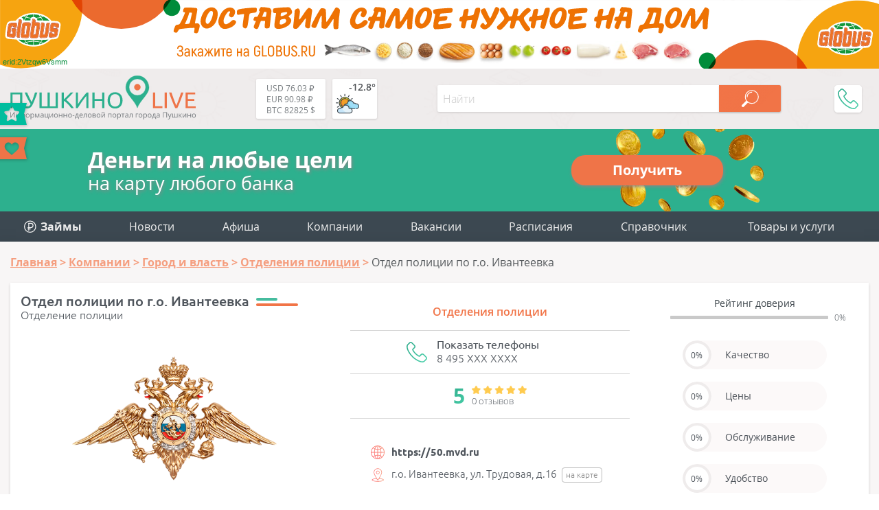

--- FILE ---
content_type: text/html; charset=utf-8
request_url: https://aflt.market.yandex.ru/widgets/service?appVersion=0d8dbe6f4fac7b9ddfe505f9ff9c4a2dcd45dbc2
body_size: 490
content:

        <!DOCTYPE html>
        <html>
            <head>
                <title>Виджеты, сервисная страница!</title>

                <script type="text/javascript" src="https://yastatic.net/s3/market-static/affiliate/2393a198fd495f7235c2.js" nonce="ToItH/CwxseRO73Hk/jsLA=="></script>

                <script type="text/javascript" nonce="ToItH/CwxseRO73Hk/jsLA==">
                    window.init({"browserslistEnv":"legacy","page":{"id":"affiliate-widgets:service"},"request":{"id":"1769772702646\u002F0b2388ca8eee0a157240465199490600\u002F1"},"metrikaCounterParams":{"id":45411513,"clickmap":true,"trackLinks":true,"accurateTrackBounce":true}});
                </script>
            </head>
        </html>
    

--- FILE ---
content_type: text/css
request_url: https://pushkino-live.ru/bitrix/cache/css/s1/tu_new/template_9d48cc4eff0bbf23219d00e7251821b0/template_9d48cc4eff0bbf23219d00e7251821b0.css?175378021290556
body_size: 11413
content:


/* Start:/bitrix/templates/tu_new/css/footer.css?167031965821068*/
.footer_green {
  background-image: url(/bitrix/templates/tu_new/css/../img/footer_green_bg.png);
  background-size: cover;
}

.footer_green .wrapper .title {
  margin: 15px 0 25px 0;
  text-align: center;
  color: #f6f4f4;
  font-family: "Ubuntu",sans-serif;
  font-size: 32px;
  font-weight: 500;
}

.footer_green .wrapper .text {
  margin: 0 7% 20px 7%;
}

.footer_green .wrapper .text p {
  margin-top: 15px;
  color: #f6f4f4;
  font-family: "OpenSans",sans-serif;
  font-size: 16px;
  font-weight: 400;
}

.footer_main {
  background-color: #3e464c;
}

.footer_main .wrapper {
  display: -webkit-box;
  display: -ms-flexbox;
  display: flex;
  -ms-flex-wrap: nowrap;
  flex-wrap: nowrap;
  -ms-flex-pack: distribute;
  justify-content: space-around;
}

.menuWrap {
  -webkit-box-flex: 0;
  -ms-flex: 0 0 25%;
  flex: 0 0 25%;
  margin-bottom: 30px;
}

.menuWrap__title {
  margin: 20px 0;
  font-family: "OpenSans",sans-serif;
  font-weight: 700;
  font-size: 20px;
  color: #ebe7e7;
}

.menuWrap__item {
  display: inline-block;
  margin: 4px 15px 0 0;
  font-family: "OpenSans",sans-serif;
  font-weight: 300;
  font-size: 16px;
  color: #ebe7e7;
}

.menuWrap__item:hover {
  color: #fff;
}

.menuWrap__16p {
  display: inline-block;
  width: 48px;
  height: 48px;
  margin-top: 20px;
  background: url(/bitrix/templates/tu_new/css/../img/16p.svg) no-repeat;
}

.menuWrap__mail {
  margin: 4px 0;
  display: inline-block;
  margin: 4px 0;
  padding-left: 28px;
  font-family: "OpenSans",sans-serif;
  font-weight: 300;
  font-size: 16px;
  color: #ebe7e7;
  background: url(/bitrix/templates/tu_new/css/../img/footer_mail.svg) left top 2px no-repeat;
  cursor: pointer;
}

.menuWrap__phone {
  margin: 4px 0;
  display: inline-block;
  margin: 4px 0;
  padding-left: 26px;
  font-family: "OpenSans",sans-serif;
  font-weight: 300;
  font-size: 16px;
  color: #ebe7e7;
  background: url(/bitrix/templates/tu_new/css/../img/footer_phone.svg) left top 2px no-repeat;
  cursor: pointer;
}

.menuWrap__subtitle {
  display: inline-block;
  margin: 10px 0 0 0;
  font-family: "OpenSans",sans-serif;
  font-weight: 700;
  font-size: 16px;
  color: #ebe7e7;
}

.socnets__icon {
  display: inline-block;
  width: 38px;
  height: 38px;
  vertical-align: bottom;
  background-repeat: no-repeat;
  background-size: contain;
  background-position: center;
}

.socnets__icon-fb {
  background-image: url(/bitrix/templates/tu_new/css/../img/fb.svg);
}

.socnets__icon-vk {
  background-image: url(/bitrix/templates/tu_new/css/../img/vk.svg);
}

.socnets__icon-ok {
  background-image: url(/bitrix/templates/tu_new/css/../img/ok.svg);
}

.socnets__icon-in {
  background-image: url(/bitrix/templates/tu_new/css/../img/in.svg);
}

.socnets__icon-ya {
  background-image: url(/bitrix/templates/tu_new/css/../img/ya.svg);
}

.socnets__icon-yt {
  background-image: url(/bitrix/templates/tu_new/css/../img/yt.svg);
}

.socnets__icon-tw {
  background-image: url(/bitrix/templates/tu_new/css/../img/tw.svg);
}

.socnets__link {
  display: block;
  width: 100%;
  height: 100%;
}

.line.footer_copyright {
  position: relative;
  background: rgba(239, 236, 236, 0.9);
}

.footer_copyright .wrapper {
/*
display: -webkit-box;
display: -ms-flexbox;
display: flex;
-webkit-box-pack: justify;
-ms-flex-pack: justify;
justify-content: space-between;
-ms-flex-wrap: wrap;
flex-wrap: wrap;
line-height: 18px;
*/
  line-height: 20px;
  padding: 15px 0;
}

.footer_copyright .wrapper p {
  padding: 2px 15px;
  color: #2f363b;
  font-family: "OpenSans",sans-serif;
  font-size: 15px;
  font-weight: 400;
  opacity: 1;
}

.footer_copyright .wrapper p a {
  color: #ee7448;
  font-weight: 600;
  white-space: nowrap;
}

.footer_top {
  position: fixed;
  display: none;
  bottom: 15px;
  width: 80px;
  height: 55px;
  opacity: 0.6;
  background: url("/bitrix/templates/tu_new/css/../img/arrow_top.svg") center center no-repeat;
  z-index: 666;
  cursor: pointer;
  -webkit-transition: opacity 0.5s;
  transition: opacity 0.5s;
}

.footer_top:hover {
  opacity: 0.9;
}

.popup_win {
  display: none;
  position: absolute;
  width: 100%;
  text-align: left;
  cursor: default;
  z-index: 122;
  padding: 30px;
  box-shadow: 0 2px 4px rgba(0,0,0,0.15);
  background: #fff;
}

.popup_win .close {
  position: absolute;
  top: 5px;
  right: 5px;
  width: 32px;
  height: 40px;
  background: url(/bitrix/templates/tu_new/img/close.svg) no-repeat center center;
  cursor: pointer;
  opacity: 0.5;
}

.popup_win .close:hover {
  opacity: 0.9;
}

.popup_win .title {
  margin-bottom: 16px;
  color: #858585;
  font-family: "OpenSans",sans-serif;
  font-size: 22px;
  font-weight: 600;
}

.popup_win .stars {
  font-family: "OpenSans",sans-serif;
  font-size: 14px;
  color: #858585;
  font-weight: inherit;
}

.popup_win .stars span:first-child {
  padding-right: 10px;
}

.popup_win form {
  color: #6d6d6d;
  margin-bottom: 8px;
  font-weight: 400;
  font-family: "OpenSans",sans-serif;
}

.popup_win form label {
  display: block;
  width: 100%;
  margin-bottom: 8px;
  color: #6d6d6d;
  font-size: 16px;
}

.popup_win form input[type=text] {
  display: block;
  width: 100%;
  margin-bottom: 10px;
  padding: 0 10px;
  border-radius: 5px;
  border: 1px solid #c9c9c9;
  background-color: #f8f6f6;
  color: #888d91;
  font-family: "OpenSans",sans-serif;
  font-size: 14px;
  font-weight: 300;
  line-height: 35px;
  -webkit-transition: background-color 0.2s;
  transition: background-color 0.2s;
  max-width: 330px;
  margin-bottom: 16px;
}

.popup_win form input[type=text]::-webkit-input-placeholder {
  opacity: 0.4;
  -webkit-transition: opacity 0.3s;
  transition: opacity 0.3s;
}

.popup_win form input[type=text]::-moz-placeholder {
  opacity: 0.4;
  -webkit-transition: opacity 0.3s;
  transition: opacity 0.3s;
}

.popup_win form input[type=text]:-moz-placeholder {
  opacity: 0.4;
  -webkit-transition: opacity 0.3s;
  transition: opacity 0.3s;
}

.popup_win form input[type=text]:-ms-input-placeholder {
  opacity: 0.4;
  -webkit-transition: opacity 0.3s;
  transition: opacity 0.3s;
}

.popup_win form input[type=text]:focus::-webkit-input-placeholder {
  opacity: 0;
  -webkit-transition: opacity 0.3s;
  transition: opacity 0.3s;
}

.popup_win form input[type=text]:focus::-moz-placeholder {
  opacity: 0;
  -webkit-transition: opacity 0.3s;
  transition: opacity 0.3s;
}

.popup_win form input[type=text]:focus:-moz-placeholder {
  opacity: 0;
  -webkit-transition: opacity 0.3s;
  transition: opacity 0.3s;
}

.popup_win form input[type=text]:focus:-ms-input-placeholder {
  opacity: 0;
  -webkit-transition: opacity 0.3s;
  transition: opacity 0.3s;
}

.popup_win form input[type=text]:focus {
  outline: none;
  background-color: #fafafa;
}

.popup_win form textarea {
  display: block;
  width: 100%;
  height: 190px;
  margin-bottom: 20px;
  padding: 4px;
  font-family: "OpenSans",sans-serif;
  font-size: 17px;
  color: #8d8d8d;
  border: 1px solid #d7d7d7;
  background: #f7f7f7;
  outline: none;
}

.popup_win form input[type=submit] {
  padding: 9px 30px;
  text-align: center;
  border-radius: 0;
  outline: none;
  border: none;
  font-family: "OpenSans",sans-serif;
  font-size: 22px;
  font-weight: 400;
  line-height: 22px;
  color: #ffffff;
  cursor: pointer;
  -webkit-transition: box-shadow 0.3s;
  transition: box-shadow 0.3s;
  box-shadow: 0 5px 18px 2px rgba(130,34,0,0.2);
  background-image: -webkit-linear-gradient(315deg, #f17448 0%, #f17448 5%, #ffb89d 100%);
  background-image: linear-gradient(-225deg, #f17448 0%, #f17448 5%, #ffb89d 100%);
  max-width: 330px;
}

.popup_win form input[type=submit]:hover {
  box-shadow: 0 6px 16px 2px rgba(130,34,0,0.29);
  outline: none;
}

#enter_win.popup_win {
  max-width: 480px;
  padding: 40px 4px 4px 4px;
  text-align: center;
  background: #f8f6f6;
}

#enter_win.popup_win .title {
  margin-bottom: 20px;
  color: #747474;
  font-family: "OpenSans",sans-serif;
  font-size: 24px;
  font-weight: 400;
}

#enter_win.popup_win .soc {
  position: relative;
  padding: 0 36px 15px 36px;
  border-bottom: 2px solid #c9c9c9;
}

#enter_win.popup_win .soc .VKontakte {
  display: block;
  line-height: 52px;
  padding-left: 52px;
  border-radius: 5px;
  margin-bottom: 15px;
  text-align: center;
  color: #ffffff;
  font-family: "OpenSans",sans-serif;
  font-size: 20px;
  font-weight: 300;
  -webkit-transition: box-shadow 0.3s;
  transition: box-shadow 0.3s;
  box-shadow: 0 5px 18px 2px rgba(0,60,129,0.2);
  background: #4d75a3 url("/bitrix/templates/tu_new/css/../img/lk_vk.svg") no-repeat center left 14px;
}

#enter_win.popup_win .soc .VKontakte:hover {
  box-shadow: 0 6px 20px 2px rgba(0,60,129,0.35);
}

#enter_win.popup_win .soc .od {
  display: block;
  line-height: 52px;
  padding-left: 52px;
  border-radius: 5px;
  margin-bottom: 15px;
  text-align: center;
  color: #ffffff;
  font-family: "OpenSans",sans-serif;
  font-size: 20px;
  font-weight: 300;
  -webkit-transition: box-shadow 0.3s;
  transition: box-shadow 0.3s;
  box-shadow: 0 5px 18px 2px rgba(0,60,129,0.2);
  box-shadow: 0 5px 18px 2px rgba(140,64,0,0.2);
  background: url("/bitrix/templates/tu_new/css/../img/lk_ok.svg") no-repeat center left 22px,-webkit-linear-gradient(bottom, #ee822b 0%, #fe9f2e 100%);
  background: url("/bitrix/templates/tu_new/css/../img/lk_ok.svg") no-repeat center left 22px,linear-gradient(to top, #ee822b 0%, #fe9f2e 100%);
}

#enter_win.popup_win .soc .od:hover {
  box-shadow: 0 6px 20px 2px rgba(140,64,0,0.35);
}

#enter_win.popup_win .soc .mailru {
  display: block;
  line-height: 52px;
  padding-left: 52px;
  border-radius: 5px;
  margin-bottom: 15px;
  text-align: center;
  color: #ffffff;
  font-family: "OpenSans",sans-serif;
  font-size: 20px;
  font-weight: 300;
  -webkit-transition: box-shadow 0.3s;
  transition: box-shadow 0.3s;
  box-shadow: 0 5px 18px 2px rgba(0,60,129,0.2);
  box-shadow: 0 5px 18px 2px rgba(0,85,146,0.2);
  background: #168de2 url("/bitrix/templates/tu_new/css/../img/lk_mailru.svg") no-repeat center left 7px;
}

#enter_win.popup_win .soc .mailru:hover {
  box-shadow: 0 6px 20px 2px rgba(0,85,146,0.35);
}

#enter_win.popup_win .soc::after {
  content: 'ИЛИ';
  position: absolute;
  width: 70px;
  left: calc(50% - 35px);
  bottom: -13px;
  text-align: center;
  font-family: "OpenSans",sans-serif;
  font-size: 14px;
  font-weight: 600;
  line-height: 26px;
  color: #c9c9c9;
  background: #f8f6f6;
}

#enter_win.popup_win .form {
  padding: 27px 36px 36px 36px;
  color: #6d6d6d;
  font-weight: 400;
  font-family: "OpenSans",sans-serif;
}

#enter_win.popup_win .form input[type=text].login,
#enter_win.popup_win .form input[type=password].passw {
  max-width: 100%;
  margin-bottom: 12px;
  display: block;
  width: 100%;
  margin-bottom: 10px;
  padding: 0 10px;
  border-radius: 5px;
  border: 1px solid #c9c9c9;
  background-color: #f8f6f6;
  color: #888d91;
  font-family: "OpenSans",sans-serif;
  font-size: 14px;
  font-weight: 300;
  line-height: 35px;
  -webkit-transition: background-color 0.2s;
  transition: background-color 0.2s;
  line-height: 42px;
  background-color: #fafafa;
}

#enter_win.popup_win .form input[type=text].login::-webkit-input-placeholder,
#enter_win.popup_win .form input[type=password].passw::-webkit-input-placeholder {
  opacity: 0.4;
  -webkit-transition: opacity 0.3s;
  transition: opacity 0.3s;
}

#enter_win.popup_win .form input[type=text].login::-moz-placeholder,
#enter_win.popup_win .form input[type=password].passw::-moz-placeholder {
  opacity: 0.4;
  -webkit-transition: opacity 0.3s;
  transition: opacity 0.3s;
}

#enter_win.popup_win .form input[type=text].login:-moz-placeholder,
#enter_win.popup_win .form input[type=password].passw:-moz-placeholder {
  opacity: 0.4;
  -webkit-transition: opacity 0.3s;
  transition: opacity 0.3s;
}

#enter_win.popup_win .form input[type=text].login:-ms-input-placeholder,
#enter_win.popup_win .form input[type=password].passw:-ms-input-placeholder {
  opacity: 0.4;
  -webkit-transition: opacity 0.3s;
  transition: opacity 0.3s;
}

#enter_win.popup_win .form input[type=text].login:focus::-webkit-input-placeholder,
#enter_win.popup_win .form input[type=password].passw:focus::-webkit-input-placeholder {
  opacity: 0;
  -webkit-transition: opacity 0.3s;
  transition: opacity 0.3s;
}

#enter_win.popup_win .form input[type=text].login:focus::-moz-placeholder,
#enter_win.popup_win .form input[type=password].passw:focus::-moz-placeholder {
  opacity: 0;
  -webkit-transition: opacity 0.3s;
  transition: opacity 0.3s;
}

#enter_win.popup_win .form input[type=text].login:focus:-moz-placeholder,
#enter_win.popup_win .form input[type=password].passw:focus:-moz-placeholder {
  opacity: 0;
  -webkit-transition: opacity 0.3s;
  transition: opacity 0.3s;
}

#enter_win.popup_win .form input[type=text].login:focus:-ms-input-placeholder,
#enter_win.popup_win .form input[type=password].passw:focus:-ms-input-placeholder {
  opacity: 0;
  -webkit-transition: opacity 0.3s;
  transition: opacity 0.3s;
}

#enter_win.popup_win .form input[type=text].login:focus,
#enter_win.popup_win .form input[type=password].passw:focus {
  outline: none;
  background-color: #fafafa;
}

#enter_win.popup_win .form input[type=text].login::-webkit-input-placeholder,
#enter_win.popup_win .form input[type=password].passw::-webkit-input-placeholder {
  opacity: 0.4;
  -webkit-transition: opacity 0.3s;
  transition: opacity 0.3s;
}

#enter_win.popup_win .form input[type=text].login::-moz-placeholder,
#enter_win.popup_win .form input[type=password].passw::-moz-placeholder {
  opacity: 0.4;
  -webkit-transition: opacity 0.3s;
  transition: opacity 0.3s;
}

#enter_win.popup_win .form input[type=text].login:-moz-placeholder,
#enter_win.popup_win .form input[type=password].passw:-moz-placeholder {
  opacity: 0.4;
  -webkit-transition: opacity 0.3s;
  transition: opacity 0.3s;
}

#enter_win.popup_win .form input[type=text].login:-ms-input-placeholder,
#enter_win.popup_win .form input[type=password].passw:-ms-input-placeholder {
  opacity: 0.4;
  -webkit-transition: opacity 0.3s;
  transition: opacity 0.3s;
}

#enter_win.popup_win .form input[type=text].login:focus::-webkit-input-placeholder,
#enter_win.popup_win .form input[type=password].passw:focus::-webkit-input-placeholder {
  opacity: 0;
  -webkit-transition: opacity 0.3s;
  transition: opacity 0.3s;
}

#enter_win.popup_win .form input[type=text].login:focus::-moz-placeholder,
#enter_win.popup_win .form input[type=password].passw:focus::-moz-placeholder {
  opacity: 0;
  -webkit-transition: opacity 0.3s;
  transition: opacity 0.3s;
}

#enter_win.popup_win .form input[type=text].login:focus:-moz-placeholder,
#enter_win.popup_win .form input[type=password].passw:focus:-moz-placeholder {
  opacity: 0;
  -webkit-transition: opacity 0.3s;
  transition: opacity 0.3s;
}

#enter_win.popup_win .form input[type=text].login:focus:-ms-input-placeholder,
#enter_win.popup_win .form input[type=password].passw:focus:-ms-input-placeholder {
  opacity: 0;
  -webkit-transition: opacity 0.3s;
  transition: opacity 0.3s;
}

#enter_win.popup_win .form input[type=text].login {
  background: url("/bitrix/templates/tu_new/css/../img/input_user.svg") no-repeat center right 15px;
}

#enter_win.popup_win .form input[type=password].passw {
  background: url("/bitrix/templates/tu_new/css/../img/input_password.svg") no-repeat center right 15px;
}

#enter_win.popup_win .form .remem_pass {
  display: -webkit-box;
  display: -ms-flexbox;
  display: flex;
  -webkit-box-pack: justify;
  -ms-flex-pack: justify;
  justify-content: space-between;
  margin-bottom: 20px;
}

#enter_win.popup_win .form .remem_pass div .save {
  width: 14px;
  height: 14px;
  vertical-align: middle;
  background: #d2d2d2;
}

#enter_win.popup_win .form .remem_pass div label {
  display: inline;
  vertical-align: middle;
  font-size: 14px;
}

#enter_win.popup_win .form .remem_pass div label span {
  line-height: 16px;
}

#enter_win.popup_win .form .remem_pass .remember {
  text-align: right;
  font-size: 14px;
  font-weight: 600;
  color: inherit;
  text-decoration: underline;
  cursor: pointer;
}

#enter_win.popup_win .form .enter,
#enter_win.popup_win .form .register {
  max-width: 100%;
}

#enter_win.popup_win .form .enter {
  margin-bottom: 20px;
  width: 100%;
  padding: 9px 30px;
  text-align: center;
  border-radius: 0;
  outline: none;
  border: none;
  font-family: "OpenSans",sans-serif;
  font-size: 22px;
  font-weight: 400;
  line-height: 22px;
  color: #ffffff;
  cursor: pointer;
  -webkit-transition: box-shadow 0.3s;
  transition: box-shadow 0.3s;
  box-shadow: 0 5px 18px 2px rgba(130,34,0,0.2);
  background-image: -webkit-linear-gradient(315deg, #f17448 0%, #f17448 5%, #ffb89d 100%);
  background-image: linear-gradient(-225deg, #f17448 0%, #f17448 5%, #ffb89d 100%);
}

#enter_win.popup_win .form .enter:hover {
  box-shadow: 0 6px 16px 2px rgba(130,34,0,0.29);
  outline: none;
}

#enter_win.popup_win .form .register {
  display: block;
  width: 100%;
  padding: 9px 30px;
  text-align: center;
  border-radius: 0;
  outline: none;
  border: none;
  font-family: "OpenSans",sans-serif;
  font-size: 22px;
  font-weight: 400;
  line-height: 22px;
  color: #ffffff;
  cursor: pointer;
  -webkit-transition: box-shadow 0.3s;
  transition: box-shadow 0.3s;
  box-shadow: 0 5px 18px 2px rgba(0,49,39,0.2);
  background-color: #00b28e;
  background-image: -webkit-linear-gradient(315deg, #3FAF92 0%, #74ceb5 100%);
  background-image: linear-gradient(135deg, #3FAF92 0%, #74ceb5 100%);
}

#enter_win.popup_win .form .register:hover {
  box-shadow: 0 10px 25px 2px rgba(0,93,74,0.23);
  outline: none;
}

#gotop {
    position: fixed;
    background: #ccc url('/bitrix/templates/tu_new/css/../img/gotop.svg') center center no-repeat;
    top: -50px;
    right: 15px;
    width: 50px;
    height: 50px;
    opacity: 0;
    outline: none;
    border: none;
    cursor: pointer;
    transition: all 0.5s ease;
    z-index: 999;
}
#gotop.visible{
    top:50%;
    opacity:0.6;
}
#gotop.visible:hover{
    background-color: #aaa;
}

.log_message{
  margin: 0 0 15px 0;
  padding: 12px 45px 12px 30px;
  color: #fff;
  font-family: "Ubuntu",sans-serif;
  font-size: 18px;
  font-weight: 400;
  background-size: 16px 16px;
  opacity: 0.7;
}
.log_message.ok{
  background-color: #1C7C63;
}
.log_message.error{
  background-color: #FF7075;
}
.log_message.ok a, .log_message.error a{
  color: inherit;
  font-weight: inherit;
  text-decoration: underline;
}
.log_message.ok.cross, .log_message.error.cross{
  background-image: url(/bitrix/templates/tu_new/img/close_lk.svg);
  background-position: center right 15px;
  background-repeat: no-repeat;
  cursor: pointer;
}

.bookmark, .fortune {
    position: fixed;
    /*top: 10px;*/
    left: -111px;
    width: 150px;
    height: 32px;
    transition-delay: 0.9s;
}
.bookmark {
    transition-duration: 0.4s;
    top: 150px; /* вниз на 150 для баннера */
    cursor: default;
}
.fortune {
    transition-duration: 0.2s;
    top: 200px; /* вниз на 150 для баннера */
    cursor: pointer;
}
.bookmark:hover {
    transition-delay: 0s;
    left: -10px;
}
.fortune:hover {
    transition-delay: 0s;
    left: -70px;
}
.bookmark__fav, .fortune__img {
    filter: drop-shadow(1px 1px 2px #00000040);
}
.bookmark__to, .bookmark__cd {
    position: absolute;
    right: 50px;
    color: #EFECEC;
    font-size: 12px;
    font-family: "OpenSans",sans-serif;
    line-height: 1;
}
.bookmark__to{
    top: 3px;
}
.bookmark__cd {
    top: 16px;
}
.bookmark__cd span {
    font-weight: 600;
}
.fortune__link {
    position: absolute;
    top: 0;
    left: 0;
    bottom: 0;
    right: 39px;
    background-color: transparent;
}
.fortune__text{
    position: fixed;
    top: 75px;
    left: -2px;
    width: 250px;
    padding: 10px 10px 10px 20px;
    font-family: "OpenSans",sans-serif;
    font-size: 14px;
    color: #555;
    border-radius: 0 5px 5px 0;
    background: #fff;
    box-shadow: 1px 1px 5px rgba(99,99,99,0.5);
    opacity: 0;
    transition: opacity 0.4s, background 0.4s;
    cursor: pointer;
}
.fortune__text:hover{
    background: #f9f9f9;
}


.brand-bottom{
  display: block;
  /*height: 150px;*/
  height: 7.8125vw;
  background-repeat: no-repeat;
  background-size: cover;
  background-position: center;
  background-image: url(/bitrix/templates/tu_new/img/globus_bottom.svg);
}


/****** media ******/

@media screen and (max-width: 1170px) {
  .footer_green .wrapper h3 span {
    font-size: 28px;
  }

  .footer_green .wrapper .text p {
    font-size: 14px;
  }
}

@media screen and (max-width: 890px) {
  .footer_green .wrapper .title {
    font-size: 24px;
  }

  .footer_main .wrapper {
    -ms-flex-wrap: wrap;
    flex-wrap: wrap;
  }
  
  .menuWrap {
    -webkit-box-flex: 0;
    -ms-flex: 0 0 50%;
    flex: 0 0 50%;
  }
  
  .bookmark, .fortune {
      display: none;
  }
}

@media screen and (max-width: 640px) {
  .footer_green .wrapper .title {
    font-size: 20px;
  }
}

@media screen and (max-width: 520px) {
  .footer_main .wrapper {
    width: -webkit-max-content;
    width: -moz-max-content;
    width: max-content;
    -webkit-box-orient: vertical;
    -webkit-box-direction: normal;
    -ms-flex-direction: column;
    flex-direction: column;
  }

  .menuWrap {
    -webkit-box-flex: 0;
    -ms-flex: 0 0 100%;
    flex: 0 0 100%;
  }

  .menuWrap ul {
    display: inline-block;
    width: -webkit-max-content;
    width: -moz-max-content;
    width: max-content;
  }
}

@media screen and (max-width: 420px) {
  .socnets__icon {
    width: 32px;
    height: 32px;
  }
}
/* End */


/* Start:/bitrix/templates/tu_new/components/hs/search/line/style.css?15554075266326*/
.hs_search {
  position: relative;
  height: 40px;
  margin-left: 10px;
  flex-basis: 500px;
}
.hs_search .line .text {
  width: 100%;
  height: 39px;
  margin: 0;
  vertical-align: middle;
  border: none;
  border-radius: 2px;
  color: #8e8e8e;
  font-family: "OpenSans", sans-serif;
  font-size: 16px;
  font-weight: 300;
  box-shadow: 0 1px 3px rgba(0, 0, 0, 0.15);
  background: #fff;
  padding: 0 98px 0 8px;
  outline-width: 0;
}
.hs_search .line .text::-webkit-input-placeholder {
  opacity: 0.4;
  transition: opacity 0.3s;
}
.hs_search .line .text::-moz-placeholder {
  opacity: 0.4;
  transition: opacity 0.3s;
}
.hs_search .line .text:-moz-placeholder {
  opacity: 0.4;
  transition: opacity 0.3s;
}
.hs_search .line .text:-ms-input-placeholder {
  opacity: 0.4;
  transition: opacity 0.3s;
}
.hs_search .line .text:focus::-webkit-input-placeholder {
  opacity: 0;
  transition: opacity 0.3s;
}
.hs_search .line .text:focus::-moz-placeholder {
  opacity: 0;
  transition: opacity 0.3s;
}
.hs_search .line .text:focus:-moz-placeholder {
  opacity: 0;
  transition: opacity 0.3s;
}
.hs_search .line .text:focus:-ms-input-placeholder {
  opacity: 0;
  transition: opacity 0.3s;
}
.hs_search .line .search_button {
  position: absolute;
  top: 0;
  right: 0;
  align-items: center;
  vertical-align: middle;
  width: 90px;
  height: 39px;
  box-shadow: 0 1px 3px rgba(0, 0, 0, 0.15);
  border: none;
  border-radius: 0 2px 2px 0;
  background: url("/bitrix/templates/tu_new/img/lupa.svg") center center no-repeat, linear-gradient(134deg, #f17447 0, transparent 70%);
  background-color: #f17447;
  transition: background-color 0.3s;
  cursor: pointer;
}
.hs_search .line .search_button:active {
  background-color: #f17447;
}
.hs_search .hs_result{
  position: absolute;
  top: 40px;
  width: 100%;
  z-index: 111;
  font-family: "OpenSans", sans-serif;
  font-size: 16px;
  font-weight: 300;
  box-shadow: 0 7px 15px rgba(0, 0, 0, 0.1);
  background-color: white;
}
.hs_search .hs_result .tswitch{
	margin: 5px 10px;
	font-size: 12px;
  color: #4f555c;
}

.hs_search .hs_result .tswitch span{
  font-weight: 400;
}
.hs_search .hs_result .result_count{
  margin: 5px 10px;
  font-size: 12px;
  color: #4f555c;
}
.hs_search .hs_result .items .item{
	display: flex;
	width: 100%;
	margin: 0;
	padding: 10px;
  border: 1px solid #f6f6f6;
  transition: all 0.3s;
}
.hs_search .hs_result .items .item:hover{
	box-shadow: 0 1px 14px rgba(0, 0, 0, 0.1);
  opacity: 0.8;
}
.hs_search .hs_result .items .search_razdel{
	padding: 10px;
  text-align: center;
  font-family: Ubuntu, sans-serif;
	font-size: 18px;
  color: #3e434a;
  font-weight: 400;
  background-color: #f8f6f6;
}
.hs_search .hs_result .items .item .image{
  width: 134px;
  height: 78px;
  margin-right: 20px;
  text-align: center;
}
.hs_search .hs_result .items .item .title{
	display: block;
	margin: 0 5px 10px 0;
  font-family: Ubuntu, sans-serif;
  font-size: 15px;
  color: #3e434a;
  font-weight: 400;
}
.hs_search .hs_result .items .item .descr{
	display: block;
	margin: 5px 5px 5px 0;
  color: #4f555c;
  font-size: 12px;
  font-weight: 400;
  font-family: "Open Sans", sans-serif;
}
.hs_search .hs_result .loader{
	height: 100px;
	text-align: center;
}
.hs_search .hs_result .loader img{
	margin-top : 18px;
}
.hs_search .hs_result .descr .stext{
	color: #28b18e;
}
.hs_search .hs_result .more{
	display: inline-block;
  width: 100%;
  text-align: center;
  padding: 12px;
  color: #3e434a;
  font-family: Ubuntu, sans-serif;
  font-size: 14px;
  font-weight: 400;
  cursor: pointer;
  background-color: #f8f6f6;
  transition: all 0.3s;
}
.hs_search .hs_result .more::after{
  content: '';
  display: inline-block;
  margin-left: 5px;
  width: 12px;
  height: 12px;
  background: url([data-uri]) top 5px center no-repeat;
}
/*.hs_search .hs_result .more:hover{
	color: #999;
}*/


@media screen and (min-width: 891px) {
  .hs_search .line .search_button:hover {
    background-color: #ff9a75;
  }
  .hs_search .hs_result{
    top: 40px;
  }
}
@media screen and (max-width: 1070px) {
  .hs_search .line .search_button {
    width: 70px;
  }
  .hs_search .hs_result{
    /*width: calc(100% - 70px);*/
    width: 100%;
  }
/*  .hs_search .hs_result .items .item img{
    width: 50px;
    height: 50px;
  }*/
  .hs_search .hs_result .items .item .image{
    width: 100px;
    height: 58px;
    margin-right: 15px;
  }
  .hs_search .hs_result .items .item img{
    width: 100px;
  }
}
@media screen and (max-width: 980px) {
  .hs_search .line .search_button {
    width: 50px;
  }
  /*.hs_search .hs_result{
    width: calc(100% - 50px);
  }*/
}
@media screen and (max-width: 890px) {
  .hs_search .line .text {
    border-radius: 2px;
    padding: 0 54px 0 8px;
  }
  .hs_search .line .search_button {
    top: 15px;
    right: 15px;
    width: 46px;
    box-shadow: none;
    border-radius: 2px;
    background: #efecec url('/bitrix/templates/tu_new/img/lupa_grey.svg') center right 15px no-repeat;
  }
  .hs_search {
    /*max-width: 100%;*/
    -ms-flex-preferred-size: 100%;
    flex-basis: 100%;
    margin: 0;
    height: auto;
    padding: 15px;
    background: #28b18e;
  }
  .hs_search .hs_result{
    width: calc(100% - 30px);
    top: 55px;
  }
  .hs_search .hs_result .items .item .image{
    width: 134px;
    height: 78px;
    margin-right: 20px;
  }
  .hs_search .hs_result .items .item img{
    width: 134px;
  }
}
@media screen and (max-width: 360px) {
  .hs_search .hs_result .items .item .image{
    width: 100px;
    height: 58px;
    margin-right: 15px;
  }
  .hs_search .hs_result .items .item img{
    width: 100px;
  }
  /* .hs_search .hs_result .items .item img{
    width: 50px;
    height: 50px;
  } */
}

/* End */


/* Start:/bitrix/templates/tu_new/components/bitrix/socserv.auth.form/.default/style.css?152395648055*/
.bx-auth-title{
    font-size: 44px;
    color: #f00;
}
/* End */


/* Start:/bitrix/templates/tu_new/css/my_custom.css?15477241633452*/
#enter_win.popup_win .soc .VKontakte {
  display: block;
  line-height: 52px;
  padding-left: 52px;
  border-radius: 5px;
  margin-bottom: 15px;
  text-align: center;
  color: #ffffff;
  font-family: "OpenSans",sans-serif;
  font-size: 20px;
  font-weight: 300;
  -webkit-transition: box-shadow 0.3s;
  transition: box-shadow 0.3s;
  box-shadow: 0 5px 18px 2px rgba(0,60,129,0.2);
  background: #4d75a3 url("/bitrix/templates/tu_new/css/../img/lk_vk.svg") no-repeat center left 14px;
}

#enter_win.popup_win .soc .VKontakte:hover {
  box-shadow: 0 6px 20px 2px rgba(0,60,129,0.35);
}
#enter_win.popup_win .soc .Odnoklassniki {
  display: block;
  line-height: 52px;
  padding-left: 52px;
  border-radius: 5px;
  margin-bottom: 15px;
  text-align: center;
  color: #ffffff;
  font-family: "OpenSans",sans-serif;
  font-size: 20px;
  font-weight: 300;
  -webkit-transition: box-shadow 0.3s;
  transition: box-shadow 0.3s;
  box-shadow: 0 5px 18px 2px rgba(0,60,129,0.2);
  box-shadow: 0 5px 18px 2px rgba(140,64,0,0.2);
  background: url("/bitrix/templates/tu_new/css/../img/lk_ok.svg") no-repeat center left 22px,-webkit-linear-gradient(bottom, #ee822b 0%, #fe9f2e 100%);
  background: url("/bitrix/templates/tu_new/css/../img/lk_ok.svg") no-repeat center left 22px,linear-gradient(to top, #ee822b 0%, #fe9f2e 100%);
}

#enter_win.popup_win .soc .Odnoklassniki:hover {
  box-shadow: 0 6px 20px 2px rgba(140,64,0,0.35);
}

#enter_win.popup_win .soc .MyMailRu {
  display: block;
  line-height: 52px;
  padding-left: 52px;
  border-radius: 5px;
  margin-bottom: 15px;
  text-align: center;
  color: #ffffff;
  font-family: "OpenSans",sans-serif;
  font-size: 20px;
  font-weight: 300;
  -webkit-transition: box-shadow 0.3s;
  transition: box-shadow 0.3s;
  box-shadow: 0 5px 18px 2px rgba(0,60,129,0.2);
  box-shadow: 0 5px 18px 2px rgba(0,85,146,0.2);
  background: #168de2 url("/bitrix/templates/tu_new/css/../img/lk_mailru.svg") no-repeat center left 7px;
}

#enter_win.popup_win .soc .MyMailRu:hover {
  box-shadow: 0 6px 20px 2px rgba(0,85,146,0.35);
}
.sponsor a img{max-width: 100%; height: auto;}
.info span.is_voted{
    color: #4f555c;
    font-family: "OpenSans",sans-serif;
    font-size: 16px;
    display: inline-block;
    font-weight: 600;
    height: 34px;
    padding: 8px 0;
}

/* .no_photo_message{
  display: block;
    text-align: center;
    padding: 7px 0;
    font-family: "OpenSans",sans-serif;
    color: #721c24;
    background-color: #f8d7da;
}
.result{
    color: #155724;
    background-color: #d4edda;
    border-color: #c3e6cb;
    padding: 20px 0;
    text-align: center;
    margin: 6px 0 0 0;
    font-family: "OpenSans",sans-serif;
}
.result a{
  font-weight: 600;
    color: #f17447;
    border-bottom: 1px dashed #f17447;
    padding-bottom: 2px;
} */
/*a{
	font-weight: 600;
    color: #f17447;
	text-decoration: underline;
}*/
.content .wrapper .contestant_edit .wrap .right input[type=number] {
    display: block;
    width: 100%;
    max-width: 570px;
    padding: 0 10px;
    border-radius: 5px;
    border: 1px solid #c9c9c9;
    background-color: #f8f6f6;
    color: #888d91;
    font-family: "OpenSans",sans-serif;
    font-size: 14px;
    font-weight: 300;
    line-height: 35px;
    -webkit-transition: background-color 0.2s;
    transition: background-color 0.2s;
}
.popup_win{z-index: 223;}
/* .content .wrapper .company .two_col_wrap .left .company_info .list .name h1 {
    display: inline-block;
    margin: 0;
    padding: 0;
    background: none;
    color: #27b08e;
    font-size: 22px;
    font-weight: 700;
} */
/* End */


/* Start:/bitrix/templates/tu_new/css/style_content.css?15271755074910*/
/* СТИЛИ ДЛЯ КОНТЕНТА */
/*TABS*/
.nav.nav-tabs:after{
	content:"";
	display:table;
	clear:both;
}
.bs-example-tabs .nav-tabs {
    margin-bottom: 15px;
}
.nav-tabs {
  border-bottom: 1px solid #dddddd;
  margin-bottom: 20px;
}
.nav-tabs > li {
  float: left;
  margin-bottom: -1px;
}
.nav-tabs > li > a {
  margin-right: 2px;
  line-height: 1.42857143;
  border: 1px solid transparent;
  border-radius: 4px 4px 0 0;
}
.nav-tabs > li > a:hover {
  border-color: #eeeeee #eeeeee #dddddd;
  background: #eaeaea;
}
/*.nav-tabs > li.active > a,
.nav-tabs > li.active > a:hover,
.nav-tabs > li.active > a:focus {
  color: #555555;
  background-color: #ffffff;
  border: 1px solid #dddddd;
  border-bottom-color: transparent;
  cursor: default;
}*/
.nav-tabs.nav-justified {
  width: 100%;
  border-bottom: 0;
}
.nav-tabs.nav-justified > li {
  float: none;
}
.nav-tabs.nav-justified > li > a {
  text-align: center;
  margin-bottom: 5px;
}
.nav-tabs.nav-justified > .dropdown .dropdown-menu {
  top: auto;
  left: auto;
}
.tab-content > .tab-pane {
    display: none;
}
.tab-content > .tab-pane.active {
    display: block;
}

.nav-tabs > li.active > a, .nav-tabs > li.active > a:hover, .nav-tabs > li.active > a:focus {
    color: #008862;
    cursor: default;
    background-color: #fff;
    border: 1px solid #ddd;
    border-bottom-color: transparent;
}
.nav-tabs > li > a {
    margin-right: 2px;
    line-height: 1.42857143;
    border: 1px solid transparent;
    border-radius: 4px 4px 0 0;
}
.nav > li > a {
    position: relative;
    display: block;
    padding: 10px 15px;
	color: #565656;
}
@media (min-width: 768px) {
  .nav-tabs.nav-justified > li {
    display: table-cell;
    width: 1%;
  }
  .nav-tabs.nav-justified > li > a {
    margin-bottom: 0;
  }
}
.nav-tabs.nav-justified > li > a {
  margin-right: 0;
  border-radius: 4px;
}
.nav-tabs.nav-justified > .active > a,
.nav-tabs.nav-justified > .active > a:hover,
.nav-tabs.nav-justified > .active > a:focus {
  border: 1px solid #dddddd;
}
@media (min-width: 768px) {
  .nav-tabs.nav-justified > li > a {
    border-bottom: 1px solid #dddddd;
    border-radius: 4px 4px 0 0;
  }
  .nav-tabs.nav-justified > .active > a,
  .nav-tabs.nav-justified > .active > a:hover,
  .nav-tabs.nav-justified > .active > a:focus {
    border-bottom-color: #ffffff;
  }
}
/*TABS--end*/
/*MAIN STYLES*/
.one-all{
	width:100%;
}
.one-two{
	width: 50%;
}
.one-third{
	width: 33.333%;
}

.image.one-two{
	width: 48%;
	margin: 0 1%;
}
.image.one-third{
	width: 31%;
    margin: 0 1%;
}
.image.one-two iframe{
	margin: 20px auto;
}
.img-responsive{
	display: block;
    max-width: 100%;
    height: auto;
	margin: 0 auto;
}
.image.one-third .img-responsive{
	width: 100%;
}
.info .flex-wrap-info{
	display:flex;
	flex-wrap:wrap;
	justify-content:center;
	align-items:center;
}
.info .flex-wrap-info.social{
	justify-content:flex-start;
}
.info .flex-wrap-info.social .img{
	margin:10px;
}
.column-info{
	display: flex;
    flex-direction: column;
}
.column-info.center{
	align-items:center;
	justify-content:center;
	text-align: center;
}




.movie_block{
	padding-bottom: 30px;
    border-bottom: 1px solid #dadada;
}
.movie_block img{
    max-width: 50%;
    margin: 0 30px 0 0;
} 
.movie_block iframe{
	margin-top:30px;
	max-width: 100%;
} 
.movie_block h3{
	color: #3e434a;
    font-family: "Ubuntu",sans-serif;
    font-size: 26px;
    font-weight: 300;
    margin: 0 0 20px 0;
    padding: 10px 10px 10px 96px;
    background-repeat: no-repeat;
    background-size: 3em;
    background-position: left 10px top 18px;
    background-image: url(/bitrix/templates/tu_new/css/../img/line_color_l.svg);
}
.movie_block h3 p{
    margin: 0;
    margin-left: 15px;
    padding: 0;
    color: #3e434a;
    font-family: "Ubuntu",sans-serif;
    font-size: 26px;
    font-weight: 300;
}
/*MAIN STYLES--end*/


/*RESPONSIVE*/
@media (max-width: 480px) {
	.image.one-third {
		width: 100%;
		margin: 0;
	}
	.image.one-two {
		width: 100%;
		margin: 0;
	}
	.info_wrap .nav > li > a {
		padding: 10px 8px;
	}
}
@media (max-width: 420px) {
	.info_wrap .nav > li > a {
		border:0;
	}
	.nav-tabs > li.active > a, .nav-tabs > li.active > a:hover, .nav-tabs > li.active > a:focus{
		border:0;
	}
	.nav-tabs > li.active > a{
		position:relative;
	}
	.nav-tabs > li.active > a:after{
		content: "";
		display: block;
		width: 100%;
		height: 2px;
		position: absolute;
		bottom: -1px;
		left: 0;
		background: #44b396;
	}
	.info_wrap .nav > li{
		border-bottom: 1px solid #bdbdbd;
		width: 50%;
		margin-top: 2px;
	}
	.movie_block img {
		margin: 0 10px 0 0;
	}
	.movie_block p {
		margin-left: 0;
	}
}

@media (max-width: 375px) {
	.movie_block p {
		font-size: 13px;
	}
}


@media (max-width: 320px) {
	.info_wrap .nav > li > a {
		font-size: 13px;
	}
	.content .wrapper .company .two_col_wrap .left .info_wrap .info .about {
		padding-left:20px;
		padding-right:20px;
	}
}
/*RESPONSIVE--end*/
/* End */


/* Start:/bitrix/templates/tu_new/css/company2.css?174901555852251*/
.content .wrapper .company .tabs .video_container {
	background-color: transparent;
	background-size: cover;
	background-position: center;
	max-width: 640px;
	width: 100%;
	cursor: pointer;
}

.content .wrapper {
  padding-bottom: 0;
}

.content .wrapper .company .company-info {
  display: -webkit-box;
  display: -ms-flexbox;
  display: flex;
  padding: 15px 0 40px 0;
  background: #fff;
  box-shadow: 0px 2px 4px rgba(0,0,0,0.153731);
}

.content .wrapper .company .company-info .logo-col {
  -webkit-box-flex: 0;
  -ms-flex: 0 0 calc(41.66666666666667% - 30px);
  flex: 0 0 calc(41.66666666666667% - 30px);
  display: -webkit-box;
  display: -ms-flexbox;
  display: flex;
  -webkit-box-orient: vertical;
  -webkit-box-direction: normal;
  -ms-flex-direction: column;
  flex-direction: column;
  max-width: 450px;
  width: 100%;
  margin: 0 15px;
}

.content .wrapper .company .company-info .logo-col .descr {
  margin: 0 !important;
  padding: 0 !important;
  font-family: "Ubuntu",sans-serif;
  font-weight: 300 !important;
  line-height: 16px !important;
  font-size: 16px !important;
  color: #4F555C !important;
}

.content .wrapper .company .company-info .logo-col .logo {
  -webkit-box-flex: 1;
  -ms-flex-positive: 1;
  flex-grow: 1;
  display: -webkit-box;
  display: -ms-flexbox;
  display: flex;
  -webkit-box-pack: center;
  -ms-flex-pack: center;
  justify-content: center;
  margin: 15px 0;
  padding: 2%;
}

.content .wrapper .company .company-info .logo-col .logo img {
  -ms-flex-item-align: center;
  align-self: center;
  display: block;
  flex-grow: 0;
  width: auto;
  max-width: 75%;
  height: auto;
  max-height: 75%;
}

.content .wrapper .company .company-info .logo-col .callback {
  display: block;
  max-width: 330px;
  width: 100%;
  height: 40px;
  margin: 0 auto;
  font-family: "OpenSans",sans-serif;
  line-height: 19px;
  font-size: 16px;
  color: #fff;
  background: -webkit-linear-gradient(276.91deg, #ff6e74 0%, #f59e7f 100%);
  background: linear-gradient(173.09deg, #ff6e74 0%, #f59e7f 100%);
  cursor: pointer;
  border: 0;
  outline: none;
  transition: box-shadow 0.3s;
}
.content .wrapper .company .company-info .logo-col .callback:hover {
  box-shadow: 0 3px 6px rgba(0,0,0,0.15);
}

.content .wrapper .company .company-info .contacts-col {
  -webkit-box-flex: 1;
  -ms-flex: 1 0 calc(33.333333333333336% - 30px);
  flex: 1 0 calc(33.333333333333336% - 30px);
  display: -webkit-box;
  display: -ms-flexbox;
  display: flex;
  -webkit-box-orient: vertical;
  -webkit-box-direction: normal;
  -ms-flex-direction: column;
  flex-direction: column;
  margin: 0 15px;
}

.content .wrapper .company .company-info .contacts-col .tags {
  font-family: "OpenSans",sans-serif;
  padding: 17px 0;
  text-align: center;
  line-height: 20px;
  font-size: 16px;
  color: #2FAB8B;
  border-bottom: 1px solid #d8d8d8;
}

.content .wrapper .company .company-info .contacts-col .phone {
  padding: 10px 0;
  text-align: center;
  border-bottom: 1px solid #d8d8d8;
}

.content .wrapper .company .company-info .contacts-col .phone .wrap {
  display: inline-block;
  min-height: 42px;
  padding: 0 0 0 44px;
  color: #4f555c;
  background: url(/bitrix/templates/tu_new/css/../img/phone30x30.svg) no-repeat center left;
}

.content .wrapper .company .company-info .contacts-col .phone .wrap .show_btn {
  width: 200px;
  height: 42px;
  line-height: 20px;
  text-align: left;
  font-family: "Ubuntu",sans-serif;
  font-size: 16px;
  font-weight: 400;
  -webkit-transition: all 0.3s;
  transition: all 0.3s;
  cursor: pointer;
}

.content .wrapper .company .company-info .contacts-col .phone .wrap .show_btn span {
  font-weight: 300;
  line-height: 20px;
  font-size: 16px;
}

.content .wrapper .company .company-info .contacts-col .phone .wrap .main {
  display: none;
  width: 200px;
  padding: 5px 0;
  text-align: left;
  font-family: "Ubuntu",sans-serif;
  font-size: 24px;
  font-weight: 400;
}

.content .wrapper .company .company-info .contacts-col .phone .wrap .main .h2 {
  color: #3e434a;
  font-size: 26px;
  font-weight: 400;
}

.content .wrapper .company .company-info .contacts-col .phone .wrap .main a {
  color: inherit;
  font-weight: inherit;
}

.content .wrapper .company .company-info .contacts-col .rating {
  border-bottom: 1px solid #d8d8d8;
  text-align: center;
}

.content .wrapper .company .company-info .contacts-col .rating .wrap {
  display: -webkit-inline-box;
  display: -ms-inline-flexbox;
  display: inline-flex;
  margin: 15px 0;
}

.content .wrapper .company .company-info .contacts-col .rating .wrap .num {
  margin-right: 10px;
  -webkit-box-align: center;
  -ms-flex-align: center;
  align-items: center;
  font-family: "OpenSans",sans-serif;
  font-size: 30px;
  font-weight: 700;
  line-height: 34px;
  background: -webkit-linear-gradient(315deg, #2fab8b 0%, #49d0aa 100%);
  background: linear-gradient(135deg, #2fab8b 0%, #49d0aa 100%);
  -webkit-background-clip: text;
  -webkit-text-fill-color: transparent;
  color: #28b18e;
}

.content .wrapper .company .company-info .contacts-col .rating .wrap .stars_revs {
  text-align: left;
}

.content .wrapper .company .company-info .contacts-col .rating .wrap .stars_revs .stars img {
  width: 80px;
}

.content .wrapper .company .company-info .contacts-col .rating .wrap .stars_revs .num_revs {
  font-family: "OpenSans",sans-serif;
  font-size: 13px;
  font-weight: 300;
  line-height: 13px;
  color: #4f555c;
}

.content .wrapper .company .company-info .contacts-col .info {
  margin: auto 0;
  text-align: center;
}

.content .wrapper .company .company-info .contacts-col .info .wrap {
  display: inline-block;
  margin: 0 auto;
  text-align: left;
}

.content .wrapper .company .company-info .contacts-col .info .wrap .work,
.content .wrapper .company .company-info .contacts-col .info .wrap .mail,
.content .wrapper .company .company-info .contacts-col .info .wrap .site,
.content .wrapper .company .company-info .contacts-col .info .wrap .address {
  margin: 8px;
  padding: 3px 10px 3px 30px;
  font-family: "Ubuntu",sans-serif;
  font-weight: 300;
  line-height: 16px;
  font-size: 15px;
  color: #4f555c;
}

.content .wrapper .company .company-info .contacts-col .info .wrap .work a,
.content .wrapper .company .company-info .contacts-col .info .wrap .mail a,
.content .wrapper .company .company-info .contacts-col .info .wrap .site a {
  color: inherit;
}

.content .wrapper .company .company-info .contacts-col .info .wrap .work {
  background: url(/bitrix/templates/tu_new/css/../img/work.svg) no-repeat center left;
}

.content .wrapper .company .company-info .contacts-col .info .wrap .mail {
  background: url(/bitrix/templates/tu_new/css/../img/at.svg) no-repeat center left;
}

.content .wrapper .company .company-info .contacts-col .info .wrap .site {
  background: url(/bitrix/templates/tu_new/css/../img/earth.svg) no-repeat center left;
}

.content .wrapper .company .company-info .contacts-col .info .wrap .address {
  background: url("/bitrix/templates/tu_new/css/../img/geo.svg") no-repeat center left;
}

.content .wrapper .company .company-info .contacts-col .info .wrap .address span {
  display: inline-block;
  margin-left: 5px;
  padding: 2px 5px;
  border: 1px solid #bbb;
  border-radius: 4px;
  color: #888;
  font-size: 12px;
  font-weight: 300;
  cursor: pointer;
}

.content .wrapper .company .company-info .contacts-col .shared {
  border-top: 1px solid #d8d8d8;
  border-bottom: 1px solid #d8d8d8;
  display: -webkit-box;
  display: -ms-flexbox;
  display: flex;
  -webkit-box-pack: justify;
  -ms-flex-pack: justify;
  justify-content: space-between;
  padding: 10px 0;
  color: #adadad;
  font-family: "OpenSans",sans-serif;
  font-size: 11px;
  font-weight: 400;
}

.content .wrapper .company .company-info .contacts-col .shared .bal_open {
  position: relative;
  -webkit-box-flex: 1;
  -ms-flex-positive: 1;
  flex-grow: 1;
  text-align: center;
  cursor: pointer;
}

.content .wrapper .company .company-info .contacts-col .shared .bal_open.share {
  border-left: 1px solid #d8d8d8;
  border-right: 1px solid #d8d8d8;
}

.content .wrapper .company .company-info .contacts-col .shared .bal_open.share span.label {
  padding: 0 5px 0 25px;
  background: url("/bitrix/templates/tu_new/css/../img/share.svg") no-repeat center left;
}

.content .wrapper .company .company-info .contacts-col .shared .bal_open.soc {
  border-right: 1px solid #d8d8d8;
}

.content .wrapper .company .company-info .contacts-col .shared .bal_open.soc span {
  padding-left: 15px;
  background: url("/bitrix/templates/tu_new/css/../img/fb_share.svg") no-repeat center left;
}

.content .wrapper .company .company-info .contacts-col .shared .bal_open .balloon {
  display: none;
  position: absolute;
  bottom: 41px;
  left: 0;
  box-shadow: 0 2px 7px rgba(0,0,0,0.19);
  cursor: default;
}

.content .wrapper .company .company-info .contacts-col .shared .bal_open .balloon .links {
  display: -webkit-box;
  display: -ms-flexbox;
  display: flex;
  position: relative;
  z-index: 2;
  min-width: 70px;
  width: 100%;
  min-height: 40px;
  height: 100%;
  padding: 15px 20px 10px 15px;
  background: #fff;
}

.content .wrapper .company .company-info .contacts-col .shared .bal_open .balloon .links .share42init {
  width: 182px;
  height: 26px;
  margin-right: -3px;
}

.content .wrapper .company .company-info .contacts-col .shared .bal_open .balloon .links .btn_soc {
  margin: 3px;
  width: 24px;
  height: 24px;
  cursor: pointer;
}

/*.content .wrapper .company .company-info .contacts-col .shared .bal_open .balloon .links .btn_soc.fb {
  background: url("/bitrix/templates/tu_new/css/../img/round_fb.svg") no-repeat center center/cover;
}*/

.content .wrapper .company .company-info .contacts-col .shared .bal_open .balloon .links .btn_soc.gp {
  background: url("/bitrix/templates/tu_new/css/../img/round_gp.svg") no-repeat center center/cover;
}

.content .wrapper .company .company-info .contacts-col .shared .bal_open .balloon .links .btn_soc.mr {
  background: url("/bitrix/templates/tu_new/css/../img/round_mr.svg") no-repeat center center/cover;
}

.content .wrapper .company .company-info .contacts-col .shared .bal_open .balloon .links .btn_soc.ok {
  background: url("/bitrix/templates/tu_new/css/../img/round_ok.svg") no-repeat center center/cover;
}

.content .wrapper .company .company-info .contacts-col .shared .bal_open .balloon .links .btn_soc.tw {
  background: url("/bitrix/templates/tu_new/css/../img/round_tw.svg") no-repeat center center/cover;
}

.content .wrapper .company .company-info .contacts-col .shared .bal_open .balloon .links .btn_soc.vk {
  background: url("/bitrix/templates/tu_new/css/../img/round_vk.svg") no-repeat center center/cover;
}

.content .wrapper .company .company-info .contacts-col .shared .bal_open .balloon .links .btn_soc.in {
  background: url("/bitrix/templates/tu_new/css/../img/round_in.svg") no-repeat center center/cover;
}

.content .wrapper .company .company-info .contacts-col .shared .bal_open .balloon .links .btn_soc.yt {
  background: url("/bitrix/templates/tu_new/css/../img/round_yt.svg") no-repeat center center/cover;
}

.content .wrapper .company .company-info .contacts-col .shared .bal_open .balloon:before {
  content: '';
  z-index: 3;
  position: absolute;
  text-align: right;
  width: 12px;
  height: 12px;
  top: 4px;
  right: 4px;
  background: url("/bitrix/templates/tu_new/css/../img/close_shared.svg") no-repeat center center;
  cursor: pointer;
}

.content .wrapper .company .company-info .contacts-col .shared .bal_open .balloon:after {
  content: '';
  position: absolute;
  z-index: 1;
  bottom: -10px;
  left: 20px;
  background: white;
  border: 20px solid transparent;
  -webkit-transform: rotate(45deg);
  -ms-transform: rotate(45deg);
  transform: rotate(45deg);
  box-shadow: 0 2px 7px rgba(0,0,0,0.19);
}

.content .wrapper .company .company-info .contacts-col .shared .show_popup {
  position: relative;
  -webkit-box-flex: 1;
  -ms-flex-positive: 1;
  flex-grow: 1;
  text-align: center;
  cursor: pointer;
}

.content .wrapper .company .company-info .contacts-col .shared .show_popup span {
  padding-left: 20px;
  background: url("/bitrix/templates/tu_new/css/../img/error.svg") no-repeat center left;
}

.content .wrapper .company .company-info .rating-col {
  display: -webkit-box;
  display: -ms-flexbox;
  display: flex;
  -webkit-box-orient: vertical;
  -webkit-box-direction: normal;
  -ms-flex-direction: column;
  flex-direction: column;
  -webkit-box-pack: justify;
  -ms-flex-pack: justify;
  justify-content: space-between;
  margin: 0 15px;
  -webkit-box-flex: 1;
  -ms-flex: 1 0 calc(25% - 30px);
  flex: 1 0 calc(25% - 30px);
}

.content .wrapper .company .company-info .rating-col .trust_raiting {
  margin-top: 5px;
}

.content .wrapper .company .company-info .rating-col .trust_raiting .title {
  padding: 0 10px;
  text-align: center;
  color: #3e464c;
  font-family: "OpenSans",sans-serif;
  font-size: 14px;
  font-weight: 400;
}

.content .wrapper .company .company-info .rating-col .trust_raiting .value {
  display: -webkit-box;
  display: -ms-flexbox;
  display: flex;
  -webkit-box-orient: horizontal;
  -webkit-box-direction: normal;
  -ms-flex-direction: row;
  flex-direction: row;
  -webkit-box-align: center;
  -ms-flex-align: center;
  align-items: center;
  margin: 0;
  padding: 0 15px;
}

.content .wrapper .company .company-info .rating-col .trust_raiting .value .slider {
  -webkit-box-flex: 1;
  -ms-flex-positive: 1;
  flex-grow: 1;
  margin: 0 0 0 5%;
  height: 5px;
  border-radius: 1px;
  background-color: #c9c9c9;
}

.content .wrapper .company .company-info .rating-col .trust_raiting .value .slider .green {
  height: 5px;
  border-radius: 1px;
  background-image: -webkit-linear-gradient(315deg, #2fab8b 0%, #49d0aa 100%);
  background-image: linear-gradient(135deg, #2fab8b 0%, #49d0aa 100%);
}

.content .wrapper .company .company-info .rating-col .trust_raiting .value .number {
  padding: 3px 3px 3px 9px;
  color: #4f555c;
  font-family: "OpenSans",sans-serif;
  font-size: 12px;
  font-weight: 300;
}

.content .wrapper .company .company-info .rating-col .valutions {
  display: -webkit-box;
  display: -ms-flexbox;
  display: flex;
  -webkit-box-orient: vertical;
  -webkit-box-direction: normal;
  -ms-flex-direction: column;
  flex-direction: column;
  padding: 5px 0;
}

.content .wrapper .company .company-info .rating-col .valutions .valution {
  display: -webkit-box;
  display: -ms-flexbox;
  display: flex;
  max-width: 210px;
  width: 100%;
  height: 42px;
  margin: 9px auto;
  color: #4c5259;
  font-family: "OpenSans",sans-serif;
  border-radius: 21px;
  background: #fcf9f9;
}

.content .wrapper .company .company-info .rating-col .valutions .valution .nk_chart {
  --bs: 42px;
}

.content .wrapper .company .company-info .rating-col .valutions .valution .nk_chart div {
  font-size: 12px;
  font-family: "OpenSans",sans-serif;
  color: #4c5259;
}

.content .wrapper .company .company-info .rating-col .valutions .valution .lable {
  -webkit-box-flex: 1;
  -ms-flex-positive: 1;
  flex-grow: 1;
  padding: 0 10px 0 20px;
  line-height: 42px;
  font-size: 14px;
}

.content .wrapper .company .company-info .rating-col .review_add {
  min-height: 40px;
  text-align: center;
  background: #fff;
  border: 2px solid transparent;
  -webkit-border-image: -webkit-linear-gradient(315deg, #2fab8b 0%, #49d0aa 100%);
  -o-border-image: linear-gradient(135deg, #2fab8b 0%, #49d0aa 100%);
  border-image: linear-gradient(135deg, #2fab8b 0%, #49d0aa 100%);
  border-image-slice: 1;
  cursor: pointer;
}

.content .wrapper .company .company-info .rating-col .review_add span {
  display: inline-block;
  padding: 8px 5px 8px 50px;
  line-height: 20px;
  color: #3e464c;
  font-family: "OpenSans",sans-serif;
  font-size: 16px;
  font-weight: 300;
  background: url("/bitrix/templates/tu_new/css/../img/bubble_lk.svg") no-repeat center left 10px/29px auto;
}

.content .wrapper .company .map {
  position: relative;
  height: 300px;
  margin-bottom: 30px;
  font-size: 0;
}

.content .wrapper .company .map .address-wrap {
  position: absolute;
  display: inline-block;
  top: 0;
  max-width: 50%;
  max-height: 300px;
  overflow-x: hidden;
}

.content .wrapper .company .map .address-wrap .address {
  max-height: -webkit-max-content;
  max-height: -moz-max-content;
  max-height: max-content;
  height: auto;
  padding: 7px 0;
  overflow-x: hidden;
  overflow-y: auto;
  top: 0;
  bottom: 0;
  left: 0;
  background: #f6f6f6;
  opacity: 0.8;
}

.content .wrapper .company .map .address-wrap .address:hover {
  opacity: 0.9;
}

.content .wrapper .company .map .address-wrap .address .one {
  display: -webkit-box;
  display: flex;
  padding: 8px 48px 8px 15px;
  font-family: "Ubuntu",sans-serif;
  line-height: 16px;
  font-size: 14px;
  color: #4f555c;
  cursor: pointer;
}

.content .wrapper .company .map .address-wrap .address .one img {
  display: inline-block;
  width: 14px;
  height: 18px;
  margin-right: 2px;
  vertical-align: -4px;
}

.content .wrapper .company .map .address-wrap .hide_btn {
  position: absolute;
  display: -webkit-inline-box;
  display: inline-flex;
  -webkit-box-pack: center;
  justify-content: center;
  -webkit-box-align: center;
  align-items: center;
  top: 0;
  right: 0;
  width: 42px;
  height: 42px;
  background: rgba(0,0,0,0.25);
  cursor: pointer;
}

.content .wrapper .company .map .address-wrap .hide_btn svg {
  -webkit-transition: -webkit-transform 0.3s;
  transition: -webkit-transform 0.3s;
  transition: transform 0.3s;
  transition: transform 0.3s, -webkit-transform 0.3s;
  -webkit-transform: rotate(0);
  -ms-transform: rotate(0);
  transform: rotate(0);
}

.content .wrapper .company .map .address-wrap .hide_btn.hide svg {
  -webkit-transform: rotate(180deg);
  -ms-transform: rotate(180deg);
  transform: rotate(180deg);
}

@media screen and (max-width: 640px) {
  .content .wrapper .company .map .address-wrap {
    max-width: 75%;
  }
}

.content .wrapper .company .tabs {
  font-family: "OpenSans",sans-serif;
  margin: 30px 0;
}

.content .wrapper .company .tabs .tab {
  display: inline-block;
  margin: 0;
  padding: 0 30px;
  vertical-align: middle;
  line-height: 36px;
  color: #6d6d6d;
  font-size: 18px;
  font-weight: 400;
  cursor: pointer;
}

.content .wrapper .company .tabs .tab.active {
  box-shadow: 0 -5px 6px rgba(188,188,188,0.2);
  border-radius: 2px 2px 0 0;
  background: -webkit-linear-gradient(top, #fff 0%, #fff 100%);
  background: linear-gradient(180deg, #fff 0%, #fff 100%);
  cursor: default;
}

.content .wrapper .company .tabs .tab-content {
  /*display: none;*/
  max-width: 1070px;
  width: 100%;
  padding: 0;
  background: #fff;
}

.content .wrapper .company .tabs .tab-content .tab-text {
  max-width: 900px;
  width: 100%;
}

.content .wrapper .company .tabs .tab-content.active {
  display: block;
}

.content .wrapper .company .profit .profit_wrap {
  display: -webkit-box;
  display: -ms-flexbox;
  display: flex;
  position: relative;
  -ms-flex-pack: distribute;
  justify-content: space-around;
  width: 100%;
  margin: 30px 0;
  color: #fff;
  font-family: "OpenSans",sans-serif;
  box-shadow: 0 0 0 300px rgba(0,0,0,0.33) inset,0 2px 4px rgba(0,0,0,0.15);
  background-position: center !important;
  background-repeat: no-repeat !important;
  background-size: cover !important;
}

.content .wrapper .company .profit .profit_wrap .one,
.content .wrapper .company .profit .profit_wrap .two,
.content .wrapper .company .profit .profit_wrap .three {
  width: 33.33%;
  z-index: 1;
  text-align: center;
  font-size: 16px;
  font-weight: 700;
  text-shadow: 1px 1px 0 rgba(0,0,0,0.31);
  padding: 168px 7% 55px 7%;
  background-position: center top 55px;
  background-repeat: no-repeat;
  background-size: auto;
}

.content .wrapper .company .profit .profit_wrap .one {
  background-image: url("/bitrix/templates/tu_new/css/../img/1.svg");
}

.content .wrapper .company .profit .profit_wrap .two {
  background-image: url("/bitrix/templates/tu_new/css/../img/2.svg");
}

.content .wrapper .company .profit .profit_wrap .three {
  background-image: url("/bitrix/templates/tu_new/css/../img/3.svg");
}

.content .wrapper .company .nk_tiles {
  display: -webkit-box;
  display: -ms-flexbox;
  display: flex;
  -webkit-box-orient: vertical;
  -webkit-box-direction: normal;
  -ms-flex-direction: column;
  flex-direction: column;
  -ms-flex-wrap: wrap;
  flex-wrap: wrap;
  margin: 30px 0;
  max-width: 1410px;
  --cols: 4;
}

.content .wrapper .company .nk_tiles .item {
  position: relative;
  width: 25%;
  background-repeat: no-repeat;
  background-position: center;
  background-size: cover;
  -webkit-transition: all 0.3s;
  transition: all 0.3s;
  cursor: pointer;
}

.content .wrapper .company .nk_tiles .item:hover {
  opacity: 0.8;
}

.content .wrapper .company .two-cols {
  display: -webkit-box;
  display: -ms-flexbox;
  display: flex;
  margin-bottom: 30px;
}

.content .wrapper .company .two-cols .left-col {
  width: calc(75% - 15px);
  max-width: 1050px;
  margin-right: 15px;
}

.content .wrapper .company .two-cols .left-col .actions {
  position: relative;
  width: 100%;
  overflow: hidden;
}

.content .wrapper .company .two-cols .left-col .actions .slider {
  position: relative;
  width: calc(100% + 30px);
  margin: 30px 0;
  overflow: hidden;
}

.content .wrapper .company .two-cols .left-col .actions .slider .wrap.s-notransition {
  -webkit-transition: 0s;
  transition: 0s;
}

.content .wrapper .company .two-cols .left-col .actions .slider .wrap {
  display: -webkit-box;
  display: -ms-flexbox;
  display: flex;
  -webkit-transition: -webkit-transform .5s;
  transition: -webkit-transform .5s;
  transition: transform .5s;
  transition: transform .5s, -webkit-transform .5s;
  will-change: transform;
  z-index: 1;
  width: 100%;
  position: relative;
  padding-bottom: 4px;
  padding-top: 2px;
}

.content .wrapper .company .two-cols .left-col .actions .slider .wrap .item {
  -webkit-box-flex: 0;
  -ms-flex: 0 0 calc(33.33% - 30px);
  flex: 0 0 calc(33.33% - 30px);
  margin-right: 30px;
  overflow: hidden;
  display: -webkit-box;
  display: -ms-flexbox;
  display: flex;
  -webkit-box-orient: vertical;
  -webkit-box-direction: normal;
  -ms-flex-direction: column;
  flex-direction: column;
  height: auto;
  padding: 0;
  box-shadow: 0 2px 4px rgba(0,0,0,0.16);
}

.content .wrapper .company .two-cols .left-col .actions .slider .wrap .item .image img {
  display: block;
  -o-object-fit: cover;
  object-fit: cover;
  height: 148px;
  width: 100%;
}

.content .wrapper .company .two-cols .left-col .actions .slider .wrap .item .txt {
  display: block;
  height: 100%;
  padding: 20px;
  background-color: rgba(51,51,51,0.6);
  color: #fff;
  font-family: "Ubuntu",sans-serif;
  font-size: 18px;
  font-weight: 400;
  text-shadow: 1px 1px 4px rgba(94,94,94,0.33);
  background: -webkit-linear-gradient(146deg, #fe7175 0%, #f69d7f 100%);
  background: linear-gradient(-56deg, #fe7175 0%, #f69d7f 100%);
}

.content .wrapper .company .two-cols .left-col .actions .slider .wrap .item.blank {
  box-shadow: none;
  border: 1px solid transparent;
}

.content .wrapper .company .two-cols .left-col .coupons {
  position: relative;
  width: 100%;
  overflow: hidden;
}

.content .wrapper .company .two-cols .left-col .coupons .slider {
  position: relative;
  width: calc(100% + 30px);
  margin: 30px 0;
  overflow: hidden;
}

.content .wrapper .company .two-cols .left-col .coupons .slider .wrap.s-notransition {
  -webkit-transition: 0s;
  transition: 0s;
}

.content .wrapper .company .two-cols .left-col .coupons .slider .wrap {
  display: -webkit-box;
  display: -ms-flexbox;
  display: flex;
  -webkit-transition: -webkit-transform .5s;
  transition: -webkit-transform .5s;
  transition: transform .5s;
  transition: transform .5s, -webkit-transform .5s;
  will-change: transform;
  z-index: 1;
  width: 100%;
  position: relative;
  padding-bottom: 4px;
  padding-top: 2px;
}

.content .wrapper .company .two-cols .left-col .coupons .slider .wrap .item {
  position: relative;
  -webkit-box-flex: 0;
  -ms-flex: 0 0 calc(33.33% - 30px);
  flex: 0 0 calc(33.33% - 30px);
  margin-right: 30px;
  overflow: hidden;
  display: -webkit-box;
  display: -ms-flexbox;
  display: flex;
  -webkit-box-orient: vertical;
  -webkit-box-direction: normal;
  -ms-flex-direction: column;
  flex-direction: column;
  height: auto;
  padding: 0;
  box-shadow: 0 2px 4px rgba(0,0,0,0.16);
}

.content .wrapper .company .two-cols .left-col .coupons .slider .wrap .item .image {
  position: relative;
}

.content .wrapper .company .two-cols .left-col .coupons .slider .wrap .item .image img {
  display: block;
  -o-object-fit: cover;
  object-fit: cover;
  height: 140px;
  width: 100%;
}

.content .wrapper .company .two-cols .left-col .coupons .slider .wrap .item .image .old_price {
  position: absolute;
  bottom: 35px;
  left: 0;
  padding: 0 25px;
  color: #fff;
  border-radius: 0 2px 2px 0;
  font-family: "Ubuntu",sans-serif;
  font-size: 20px;
  font-weight: 300;
  text-decoration: line-through;
  box-shadow: 2px 4px 5px rgba(0,0,0,0.1);
  background: #7a7a7a;
}

.content .wrapper .company .two-cols .left-col .coupons .slider .wrap .item .image .new_price {
  position: absolute;
  bottom: -4px;
  left: 0;
  padding: 0 25px;
  color: #fff;
  font-family: "Ubuntu",sans-serif;
  font-size: 22px;
  font-weight: 300;
  border-radius: 0 2px 2px 0;
  box-shadow: 2px 4px 5px rgba(0,0,0,0.1);
  background: -webkit-linear-gradient(315deg, #ff6e74 0%, #f59e7f 100%);
  background: linear-gradient(135deg, #ff6e74 0%, #f59e7f 100%);
}

.content .wrapper .company .two-cols .left-col .coupons .slider .wrap .item .txt {
  display: -webkit-box;
  display: -ms-flexbox;
  display: flex;
  -webkit-box-orient: vertical;
  -webkit-box-direction: normal;
  -ms-flex-direction: column;
  flex-direction: column;
  -webkit-box-flex: 1;
  -ms-flex-positive: 1;
  flex-grow: 1;
  background: #fff;
  padding: 12px 20px;
  box-shadow: 0 0 4px rgba(0,0,0,0.2);
}

.content .wrapper .company .two-cols .left-col .coupons .slider .wrap .item .txt .descr {
  color: #888;
  font-family: "OpenSans",sans-serif;
  font-size: 17px;
  font-weight: 300;
}

.content .wrapper .company .two-cols .left-col .coupons .slider .wrap .item .txt .keep {
  margin-top: auto;
  padding-top: 8px;
  padding-left: 33px;
  color: #676767;
  font-family: "OpenSans",sans-serif;
  font-size: 18px;
  font-weight: 400;
  line-height: 23px;
  background: url("/bitrix/templates/tu_new/css/../img/shop_cart_color.svg") no-repeat top 8px left;
}

.content .wrapper .company .two-cols .left-col .coupons .slider .wrap .item.blank {
  box-shadow: none;
  border: 1px solid transparent;
}

.content .wrapper .company .two-cols .left-col .coupons .wrap_free {
  margin: 30px 0;
}

.content .wrapper .company .two-cols .left-col .coupons .wrap_free .item {
  display: -webkit-box;
  display: -ms-flexbox;
  display: flex;
  -webkit-box-orient: vertical;
  -webkit-box-direction: normal;
  -ms-flex-direction: column;
  flex-direction: column;
  max-width: 325px;
  margin: 0;
  padding: 0;
  border: 1px solid #fff;
  box-shadow: 0 2px 4px rgba(0,0,0,0.16);
}

.content .wrapper .company .two-cols .left-col .coupons .wrap_free .item .image {
  position: relative;
}

.content .wrapper .company .two-cols .left-col .coupons .wrap_free .item .image img {
  display: block;
  -o-object-fit: cover;
  object-fit: cover;
  height: 140px;
  width: 100%;
}

.content .wrapper .company .two-cols .left-col .coupons .wrap_free .item .image .old_price {
  position: absolute;
  bottom: 35px;
  left: 0;
  padding: 0 25px;
  color: #fff;
  border-radius: 0 2px 2px 0;
  font-family: "Ubuntu",sans-serif;
  font-size: 20px;
  font-weight: 300;
  text-decoration: line-through;
  box-shadow: 2px 4px 5px rgba(0,0,0,0.1);
  background: #7a7a7a;
}

.content .wrapper .company .two-cols .left-col .coupons .wrap_free .item .image .new_price {
  position: absolute;
  bottom: -4px;
  left: 0;
  padding: 0 25px;
  color: #fff;
  font-family: "Ubuntu",sans-serif;
  font-size: 22px;
  font-weight: 300;
  border-radius: 0 2px 2px 0;
  box-shadow: 2px 4px 5px rgba(0,0,0,0.1);
  background: -webkit-linear-gradient(315deg, #ff6e74 0%, #f59e7f 100%);
  background: linear-gradient(135deg, #ff6e74 0%, #f59e7f 100%);
}

.content .wrapper .company .two-cols .left-col .coupons .wrap_free .item .txt {
  display: -webkit-box;
  display: -ms-flexbox;
  display: flex;
  -webkit-box-orient: vertical;
  -webkit-box-direction: normal;
  -ms-flex-direction: column;
  flex-direction: column;
  -webkit-box-flex: 1;
  -ms-flex-positive: 1;
  flex-grow: 1;
  background: #fff;
  padding: 12px 20px;
  box-shadow: 0 0 4px rgba(0,0,0,0.2);
}

.content .wrapper .company .two-cols .left-col .coupons .wrap_free .item .txt .descr {
  color: #888;
  font-family: "OpenSans",sans-serif;
  font-size: 17px;
  font-weight: 300;
}

.content .wrapper .company .two-cols .left-col .coupons .wrap_free .item .txt .keep {
  margin-top: auto;
  padding-top: 8px;
  padding-left: 33px;
  color: #676767;
  font-family: "OpenSans",sans-serif;
  font-size: 18px;
  font-weight: 400;
  line-height: 23px;
  background: url("/bitrix/templates/tu_new/css/../img/shop_cart_color.svg") no-repeat top 8px left;
}

.content .wrapper .company .two-cols .left-col .services {
  position: relative;
  width: 100%;
  overflow: hidden;
}

.content .wrapper .company .two-cols .left-col .services .slider {
  position: relative;
  width: calc(100% + 30px);
  margin: 30px 0;
  overflow: hidden;
}

.content .wrapper .company .two-cols .left-col .services .slider .wrap.s-notransition {
  -webkit-transition: 0s;
  transition: 0s;
}

.content .wrapper .company .two-cols .left-col .services .slider .wrap {
  display: -webkit-box;
  display: -ms-flexbox;
  display: flex;
  -webkit-transition: -webkit-transform .5s;
  transition: -webkit-transform .5s;
  transition: transform .5s;
  transition: transform .5s, -webkit-transform .5s;
  will-change: transform;
  z-index: 1;
  width: 100%;
  position: relative;
  padding-bottom: 4px;
  padding-top: 2px;
}

.content .wrapper .company .two-cols .left-col .services .slider .wrap .item {
  position: relative;
  -webkit-box-flex: 0;
  -ms-flex: 0 0 calc(25% - 30px);
  flex: 0 0 calc(25% - 30px);
  margin-right: 30px;
  overflow: hidden;
  display: -webkit-box;
  display: -ms-flexbox;
  display: flex;
  -webkit-box-orient: vertical;
  -webkit-box-direction: normal;
  -ms-flex-direction: column;
  flex-direction: column;
  height: auto;
  padding: 0;
  box-shadow: 0 2px 4px rgba(0,0,0,0.16);
}

.content .wrapper .company .two-cols .left-col .services .slider .wrap .item .image {
  position: relative;
}

.content .wrapper .company .two-cols .left-col .services .slider .wrap .item .image img {
  display: block;
  -o-object-fit: cover;
  object-fit: cover;
  height: 152px;
  width: 100%;
}

.content .wrapper .company .two-cols .left-col .services .slider .wrap .item .image .price {
  position: absolute;
  bottom: 0;
  left: 0;
  padding: 0 25px;
  line-height: 28px;
  color: #fff;
  font-family: "Ubuntu",sans-serif;
  font-size: 22px;
  font-weight: 300;
  line-height: 28px;
  box-shadow: 0 0 15px rgba(0,0,0,0.51);
  background: -webkit-linear-gradient(315deg, #ff6e74 0%, #f59e7f 100%);
  background: linear-gradient(135deg, #ff6e74 0%, #f59e7f 100%);
}

.content .wrapper .company .two-cols .left-col .services .slider .wrap .item .txt {
  -webkit-box-flex: 1;
  -ms-flex-positive: 1;
  flex-grow: 1;
  z-index: 1;
  padding: 8px 20px;
  color: #676767;
  font-family: "OpenSans",sans-serif;
  font-size: 17px;
  font-weight: 300;
  box-shadow: 0 0 4px rgba(0,0,0,0.2);
  background: #fff;
}

.content .wrapper .company .two-cols .left-col .services .slider .wrap .item.blank {
  box-shadow: none;
  border: 1px solid transparent;
}

.content .wrapper .company .two-cols .left-col .products {
  position: relative;
  width: 100%;
  overflow: hidden;
}

.content .wrapper .company .two-cols .left-col .products .slider {
  position: relative;
  width: calc(100% + 30px);
  margin: 30px 0;
  overflow: hidden;
}

.content .wrapper .company .two-cols .left-col .products .slider .wrap.s-notransition {
  -webkit-transition: 0s;
  transition: 0s;
}

.content .wrapper .company .two-cols .left-col .products .slider .wrap {
  display: -webkit-box;
  display: -ms-flexbox;
  display: flex;
  -webkit-transition: -webkit-transform .5s;
  transition: -webkit-transform .5s;
  transition: transform .5s;
  transition: transform .5s, -webkit-transform .5s;
  will-change: transform;
  z-index: 1;
  width: 100%;
  position: relative;
  padding-bottom: 4px;
  padding-top: 2px;
}

.content .wrapper .company .two-cols .left-col .products .slider .wrap .item {
  position: relative;
  -webkit-box-flex: 0;
  -ms-flex: 0 0 calc(25% - 30px);
  flex: 0 0 calc(25% - 30px);
  margin-right: 30px;
  overflow: hidden;
  display: -webkit-box;
  display: -ms-flexbox;
  display: flex;
  -webkit-box-orient: vertical;
  -webkit-box-direction: normal;
  -ms-flex-direction: column;
  flex-direction: column;
  height: auto;
  padding: 0;
  box-shadow: 0 2px 4px rgba(0,0,0,0.16);
}

.content .wrapper .company .two-cols .left-col .products .slider .wrap .item .image {
  position: relative;
}

.content .wrapper .company .two-cols .left-col .products .slider .wrap .item .image img {
  display: block;
  -o-object-fit: cover;
  object-fit: cover;
  height: 152px;
  width: 100%;
}

.content .wrapper .company .two-cols .left-col .products .slider .wrap .item .image .price {
  position: absolute;
  bottom: 0;
  left: 0;
  padding: 0 25px;
  line-height: 28px;
  color: #fff;
  font-family: "Ubuntu",sans-serif;
  font-size: 22px;
  font-weight: 300;
  line-height: 28px;
  box-shadow: 0 0 15px rgba(0,0,0,0.51);
  background: -webkit-linear-gradient(315deg, #2fab8b 0%, #49d0aa 100%);
  background: linear-gradient(135deg, #2fab8b 0%, #49d0aa 100%);
}

.content .wrapper .company .two-cols .left-col .products .slider .wrap .item .txt {
  -webkit-box-flex: 1;
  -ms-flex-positive: 1;
  flex-grow: 1;
  z-index: 1;
  padding: 8px 20px;
  color: #676767;
  font-family: "OpenSans",sans-serif;
  font-size: 17px;
  font-weight: 300;
  box-shadow: 0 0 4px rgba(0,0,0,0.2);
  background: #fff;
}

.content .wrapper .company .two-cols .left-col .products .slider .wrap .item.blank {
  box-shadow: none;
  border: 1px solid transparent;
}

.content .wrapper .company .two-cols .left-col .similar {
  position: relative;
  width: 100%;
  overflow: hidden;
}

.content .wrapper .company .two-cols .left-col .similar .slider {
  position: relative;
  width: calc(100% + 30px);
  margin: 30px 0;
  overflow: hidden;
}

.content .wrapper .company .two-cols .left-col .similar .slider .wrap.s-notransition {
  -webkit-transition: 0s;
  transition: 0s;
}

.content .wrapper .company .two-cols .left-col .similar .slider .wrap {
  display: -webkit-box;
  display: -ms-flexbox;
  display: flex;
  -webkit-transition: -webkit-transform .5s;
  transition: -webkit-transform .5s;
  transition: transform .5s;
  transition: transform .5s, -webkit-transform .5s;
  will-change: transform;
  z-index: 1;
  width: 100%;
  position: relative;
  padding-bottom: 4px;
  padding-top: 2px;
}

.content .wrapper .company .two-cols .left-col .similar .slider .wrap .item {
  position: relative;
  -webkit-box-flex: 0;
  -ms-flex: 0 0 calc(25% - 30px);
  flex: 0 0 calc(25% - 30px);
  margin-right: 30px;
  overflow: hidden;
  display: -webkit-box;
  display: -ms-flexbox;
  display: flex;
  -webkit-box-orient: vertical;
  -webkit-box-direction: normal;
  -ms-flex-direction: column;
  flex-direction: column;
  height: auto;
  padding: 0;
  box-shadow: 0 2px 4px rgba(0,0,0,0.16);
}

.content .wrapper .company .two-cols .left-col .similar .slider .wrap .item .image {
  position: relative;
  display: -webkit-box;
  display: -ms-flexbox;
  display: flex;
  -webkit-box-pack: center;
  -ms-flex-pack: center;
  justify-content: center;
  -ms-flex-line-pack: center;
  align-content: center;
  -webkit-box-align: center;
  -ms-flex-align: center;
  align-items: center;
  width: calc(100% - 2px);
  height: 100px;
  margin: 1px;
  padding: 10px;
  background-image: url(/bitrix/templates/tu_new/img/bg_sm.png);
}

.content .wrapper .company .two-cols .left-col .similar .slider .wrap .item .image img {
  max-width: 100%;
  max-height: 100%;
}


.content .wrapper .company .two-cols .left-col .similar .slider .wrap .item .txt {
  -webkit-box-flex: 1;
  -ms-flex-positive: 1;
  flex-grow: 1;
  z-index: 1;
  padding: 8px 20px;
  color: #676767;
  font-family: "OpenSans",sans-serif;
  font-size: 16px;
  font-weight: 600;
  background: #fff;
}

.content .wrapper .company .two-cols .left-col .similar .slider .wrap .item.blank {
  box-shadow: none;
  border: 1px solid transparent;
}

.content .wrapper .company .two-cols .right-col {
  width: calc(25% - 15px);
  max-width: 330px;
  margin: 30px 0 0 15px;
}

.content .wrapper .company .two-cols .right-col .offer_news {
  display: block;
  width: 100%;
  margin-bottom: 30px;
}

.content .wrapper .company .two-cols .right-col .offer_news img {
  width: 100%;
  display: block;
}

.content .wrapper .company .two-cols .right-col .review {
  position: relative;
  display: block;
  width: 100%;
  height: 383px;
  margin-bottom: 30px;
  background-size: cover;
  background-repeat: no-repeat;
  box-shadow: 0 1px 3px rgba(0,0,0,0.25);
  border-radius: 2px;
  font-family: "OpenSans",sans-serif;
  color: #fff;
  -webkit-transition: box-shadow 0.3s;
  transition: box-shadow 0.3s;
}

.content .wrapper .company .two-cols .right-col .review:hover {
  box-shadow: 0 3px 5px rgba(0,0,0,0.25);
}

.content .wrapper .company .two-cols .right-col .review .wrap {
  position: absolute;
  display: -webkit-box;
  display: -ms-flexbox;
  display: flex;
  -webkit-box-orient: vertical;
  -webkit-box-direction: normal;
  -ms-flex-direction: column;
  flex-direction: column;
  -webkit-box-pack: end;
  -ms-flex-pack: end;
  justify-content: flex-end;
  -webkit-box-align: start;
  -ms-flex-align: start;
  align-items: flex-start;
  left: 0;
  top: 0;
  right: 0;
  bottom: 0;
  padding: 15px;
  background-image: -webkit-linear-gradient(top, rgba(74,81,87,0.01) 0%, #4A5157 100%);
  background-image: linear-gradient(180deg, rgba(74,81,87,0.01) 0%, #4A5157 100%);
}

.content .wrapper .company .two-cols .right-col .review .wrap .tags {
  margin-bottom: 9px;
}

.content .wrapper .company .two-cols .right-col .review .wrap .tags a,
.content .wrapper .company .two-cols .right-col .review .wrap .tags span {
  display: inline-block;
  margin: 0 6px 6px 0;
  padding: 5px 12px;
  border-radius: 2px;
  border: 1px solid #eee;
  color: #eee;
  font-size: 12px;
  font-weight: 600;
  line-height: 14px;
}

.content .wrapper .company .two-cols .right-col .review .wrap .title {
  margin-bottom: 15px;
  text-shadow: 0 4px 4px rgba(0,0,0,0.25);
  font-size: 18px;
  font-weight: 700;
  line-height: 1.3;
}

.content .wrapper .company .two-cols .right-col .review .wrap .info {
  -ms-flex-item-align: stretch;
  align-self: stretch;
  display: -webkit-box;
  display: -ms-flexbox;
  display: flex;
  -webkit-box-pack: justify;
  -ms-flex-pack: justify;
  justify-content: space-between;
  padding-top: 12px;
  border-top: 2px solid #fff;
  text-shadow: 0 1px 3px rgba(0,0,0,0.15);
  font-size: 16px;
}

.content .wrapper .company .two-cols .right-col .review .wrap .info .date {
  font-weight: 600;
  line-height: 19px;
}

.content .wrapper .company .two-cols .right-col .review .wrap .info .views {
  padding-left: 28px;
  font-weight: 400;
  line-height: 19px;
  background: url(/bitrix/templates/tu_new/css/../img/eye-white.svg) left top 3px no-repeat,18px 12px;
}

.content .wrapper .company .two-cols .reviews .reviews_wrap {
  margin-top: 30px;
}

.header_l,
.header_r {
  margin: 0;
  font-family: "Ubuntu",sans-serif;
  font-weight: 500;
  font-size: 20px;
  color: #4F555C;
}

.header_l {
  padding: 0 0 0 72px;
  background: url(/bitrix/templates/tu_new/css/../img/lines_left.svg) left top 6px no-repeat;
}

.header_r {
  display: inline-block;
  padding: 0 72px 0 0;
  background: url(/bitrix/templates/tu_new/css/../img/lines_right.svg) right top 6px no-repeat;
}

.nk_chart {
  -webkit-box-flex: 0;
  -ms-flex: 0 0 var(--bs);
  flex: 0 0 var(--bs);
  position: relative;
  display: inline-block;
  font-size: 0;
  max-width: 42px;
  max-height: 42px;
}

.nk_chart svg {
  width: var(--bs);
  height: var(--bs);
  -webkit-transform: rotate(-90deg);
  -ms-transform: rotate(-90deg);
  transform: rotate(-90deg);
  fill: none;
  border-radius: 50%;
}

.nk_chart svg .c1 {
  stroke-width: 6;
  fill: #efecec;
}

.nk_chart svg .c2 {
  fill: #fff;
}

.nk_chart.animated svg .c1 {
  stroke-dasharray: 0 100;
}

.nk_chart div {
  position: absolute;
  top: 0;
  bottom: 0;
  left: 0;
  right: 0;
  line-height: var(--bs);
  text-align: center;
}

.nk_prev,
.nk_next {
  position: absolute;
  z-index: 3;
  width: 32px;
  height: 80px;
  top: calc(50% - 40px);
  background-position: center;
  background-repeat: no-repeat;
  background-color: rgba(255,255,255,0.6);
  cursor: pointer;
  -webkit-transition: opacity 0.3s;
  transition: opacity 0.3s;
}

.nk_prev {
  left: 0;
  background-image: url(/bitrix/templates/tu_new/css/../img/arr_slider_l_small.svg);
  border-radius: 0 3px 3px 0;
}

.nk_next {
  right: 30px;
  background-image: url(/bitrix/templates/tu_new/css/../img/arr_slider_r_small.svg);
  border-radius: 3px 0 0 3px;
}

.spam {
  position: relative;
  display: inline-block;
  margin: 0 5px;
  vertical-align: -2px;
  cursor: pointer;
}

.spam.mark svg {
  fill: #fa6767;
}

.spam .spam_msg {
  position: absolute;
  display: none;
  top: 25px;
  left: 50%;
  width: 250px;
  padding: 15px;
  -webkit-transform: translate(-50%);
  -ms-transform: translate(-50%);
  transform: translate(-50%);
  background: #fff;
  border-radius: 2px;
  box-shadow: 0 2px 7px rgba(0,0,0,0.19);
  font-size: 14px;
  z-index: 2;
}

#error_win.popup_win {
  max-width: 480px;
}

#error_win.popup_win form label.agree {
  margin-bottom: 20px;
}

#review_win.popup_win {
  max-width: 620px;
}

#review_win.popup_win .stars {
  padding-bottom: 16px;
}

#callback_win.popup_win {
  max-width: 480px;
}

#callback_win.popup_win form label.agree {
  margin-bottom: 20px;
}

@media screen and (max-width: 1320px) {
  .content .wrapper .company .two-cols .right-col .review .wrap .title {
    font-size: 16px;
  }

  .content .wrapper .company .two-cols .right-col .review .wrap .info {
    font-size: 15px;
  }

  .content .wrapper .company .two-cols .right-col .review {
    height: 340px;
  }
}

@media screen and (max-width: 1200px) {
  .content .wrapper .company .two-cols .right-col .review .wrap .title {
    font-size: 15px;
  }

  .content .wrapper .company .two-cols .right-col .review .wrap .info {
    font-size: 14px;
  }

  .content .wrapper .company .two-cols .right-col .review {
    height: 310px;
  }
}

@media screen and (max-width: 1170px) {
  .content .wrapper .company .company-info .logo-col {
    -webkit-box-flex: 0;
    -ms-flex: 0 0 calc(33.333333333333336% - 30px);
    flex: 0 0 calc(33.333333333333336% - 30px);
  }

  .content .wrapper .company .company-info .contacts-col {
    -webkit-box-flex: 1;
    -ms-flex: 1 0 calc(41.66666666666667% - 30px);
    flex: 1 0 calc(41.66666666666667% - 30px);
  }

  .content .wrapper .company .profit .profit_wrap .one,
  .content .wrapper .company .profit .profit_wrap .two,
  .content .wrapper .company .profit .profit_wrap .three {
    padding: 168px 5% 55px 5%;
  }

  .content .wrapper .company .nk_tiles {
    --cols: 3;
  }

  .content .wrapper .company .nk_tiles .item {
    width: 33.333334%;
  }
}

@media screen and (max-width: 1130px) {
  .content .wrapper .company .company-info .logo-col {
    -webkit-box-flex: 1;
    -ms-flex: 1 0 100%;
    flex: 1 0 100%;
    max-width: 100%;
  }

  .content .wrapper .company .company-info .logo-col .logo {
    padding: 10px;
  }
}

@media screen and (max-width: 1070px) {
  .content .wrapper .company .company-info {
    -ms-flex-wrap: wrap;
    flex-wrap: wrap;
  }

  .content .wrapper .company .company-info .logo-col {
    -webkit-box-ordinal-group: 2;
    -ms-flex-order: 1;
    order: 1;
    -webkit-box-flex: 0;
    -ms-flex: 0 0 calc(60% - 30px);
    flex: 0 0 calc(60% - 30px);
  }

  .content .wrapper .company .company-info .contacts-col {
    -webkit-box-ordinal-group: 4;
    -ms-flex-order: 3;
    order: 3;
    margin-top: 15px;
    -webkit-box-flex: 0;
    -ms-flex: 0 0 calc(100% - 30px);
    flex: 0 0 calc(100% - 30px);
  }

  .content .wrapper .company .company-info .rating-col {
    -webkit-box-ordinal-group: 3;
    -ms-flex-order: 2;
    order: 2;
    -webkit-box-flex: 1;
    -ms-flex: 1 0 calc(40% - 30px);
    flex: 1 0 calc(40% - 30px);
  }

  .content .wrapper .company .two-cols .left-col {
    width: 100%;
  }

  .content .wrapper .company .two-cols .right-col {
    display: none;
  }
}

@media screen and (max-width: 980px) {
  .content .wrapper .company .two-cols .left-col .services .slider .wrap .item {
    -webkit-box-flex: 0;
    -ms-flex: 0 0 calc(33.333333% - 30px);
    flex: 0 0 calc(33.333333% - 30px);
  }

  .content .wrapper .company .two-cols .left-col .products .slider .wrap .item {
    -webkit-box-flex: 0;
    -ms-flex: 0 0 calc(33.333333% - 30px);
    flex: 0 0 calc(33.333333% - 30px);
  }
  
  .content .wrapper .company .two-cols .left-col .similar .slider .wrap .item {
    -webkit-box-flex: 0;
    -ms-flex: 0 0 calc(33.333333% - 30px);
    flex: 0 0 calc(33.333333% - 30px);
  }
}

@media screen and (max-width: 890px) {
  .content .wrapper .company .profit .profit_wrap .one,
  .content .wrapper .company .profit .profit_wrap .two,
  .content .wrapper .company .profit .profit_wrap .three {
    padding: 168px 4% 55px 4%;
  }
}

@media screen and (max-width: 768px) {
  .content .wrapper .company .profit .profit_wrap .one,
  .content .wrapper .company .profit .profit_wrap .two,
  .content .wrapper .company .profit .profit_wrap .three {
    background-size: 80%;
    background-position: top 25px center;
    font-size: 14px;
    padding: 128px 4% 25px 4%;
  }

  .content .wrapper .company .two-cols .left-col .actions .slider .wrap .item {
    -webkit-box-flex: 0;
    -ms-flex: 0 0 calc(50% - 30px);
    flex: 0 0 calc(50% - 30px);
  }

  .content .wrapper .company .two-cols .left-col .coupons .slider .wrap .item {
    -webkit-box-flex: 0;
    -ms-flex: 0 0 calc(50% - 30px);
    flex: 0 0 calc(50% - 30px);
  }
}

@media screen and (max-width: 760px) {
  .content .wrapper .company .two-cols .left-col .services .slider .wrap .item {
    -webkit-box-flex: 0;
    -ms-flex: 0 0 calc(50% - 30px);
    flex: 0 0 calc(50% - 30px);
  }

  .content .wrapper .company .two-cols .left-col .products .slider .wrap .item {
    -webkit-box-flex: 0;
    -ms-flex: 0 0 calc(50% - 30px);
    flex: 0 0 calc(50% - 30px);
  }
  
  .content .wrapper .company .two-cols .left-col .similar .slider .wrap .item {
    -webkit-box-flex: 0;
    -ms-flex: 0 0 calc(50% - 30px);
    flex: 0 0 calc(50% - 30px);
  }
}

@media screen and (max-width: 720px) {
  .content .wrapper .company .nk_tiles {
    --cols: 2;
  }

  .content .wrapper .company .nk_tiles .item {
    width: 50%;
  }
}

@media screen and (max-width: 640px) {
  .content .wrapper .company .company-info .logo-col {
    -webkit-box-flex: 0;
    -ms-flex: 0 0 calc(50% - 30px);
    flex: 0 0 calc(50% - 30px);
  }

  .content .wrapper .company .company-info .rating-col {
    -webkit-box-flex: 1;
    -ms-flex: 1 0 calc(50% - 30px);
    flex: 1 0 calc(50% - 30px);
  }

  .content .wrapper .company .map .address-wrap {
    max-width: 75%;
  }
}

@media screen and (max-width: 580px) {
  .content .wrapper .company .company-info .logo-col {
    -webkit-box-ordinal-group: 2;
    -ms-flex-order: 1;
    order: 1;
    -webkit-box-flex: 0;
    -ms-flex: 0 0 calc(100% - 30px);
    flex: 0 0 calc(100% - 30px);
  }

  .content .wrapper .company .company-info .contacts-col {
    -webkit-box-ordinal-group: 3;
    -ms-flex-order: 2;
    order: 2;
    margin-bottom: 15px;
    -webkit-box-flex: 0;
    -ms-flex: 0 0 calc(100% - 30px);
    flex: 0 0 calc(100% - 30px);
  }

  .content .wrapper .company .company-info .rating-col {
    -webkit-box-ordinal-group: 4;
    -ms-flex-order: 3;
    order: 3;
    -webkit-box-flex: 0;
    -ms-flex: 0 0 calc(100% - 30px);
    flex: 0 0 calc(100% - 30px);
  }
}

@media screen and (max-width: 560px) {
  .content .wrapper .company .profit .profit_wrap .one,
  .content .wrapper .company .profit .profit_wrap .two,
  .content .wrapper .company .profit .profit_wrap .three {
    padding: 98px 5px 25px 5px;
  }

  .content .wrapper .company .two-cols .left-col .actions .slider .wrap .item {
    -webkit-box-flex: 0;
    -ms-flex: 0 0 calc(100% - 30px);
    flex: 0 0 calc(100% - 30px);
  }

  .content .wrapper .company .two-cols .left-col .coupons .slider .wrap .item {
    -webkit-box-flex: 0;
    -ms-flex: 0 0 calc(100% - 30px);
    flex: 0 0 calc(100% - 30px);
  }
}

@media screen and (max-width: 530px) {
  .content .wrapper .company .profit .profit_wrap {
    -webkit-box-orient: vertical;
    -webkit-box-direction: normal;
    -ms-flex-direction: column;
    flex-direction: column;
  }

  .content .wrapper .company .profit .profit_wrap .one,
  .content .wrapper .company .profit .profit_wrap .two,
  .content .wrapper .company .profit .profit_wrap .three {
    width: 100%;
    padding: 98px 25px 25px 25px;
    text-align: left;
    background-size: 30%;
    background-position: top 25px left 25px;
  }
}

@media screen and (max-width: 520px) {
  .content .wrapper .company .nk_tiles {
    --cols: 1;
  }

  .content .wrapper .company .nk_tiles .item {
    width: 100%;
  }
}

@media screen and (max-width: 480px) {
  .content .wrapper .company .two-cols .left-col .services .slider .wrap .item {
    -webkit-box-flex: 0;
    -ms-flex: 0 0 calc(100% - 30px);
    flex: 0 0 calc(100% - 30px);
  }

  .content .wrapper .company .two-cols .left-col .products .slider .wrap .item {
    -webkit-box-flex: 0;
    -ms-flex: 0 0 calc(100% - 30px);
    flex: 0 0 calc(100% - 30px);
  }
  
  .content .wrapper .company .two-cols .left-col .similar .slider .wrap .item {
    -webkit-box-flex: 0;
    -ms-flex: 0 0 calc(100% - 30px);
    flex: 0 0 calc(100% - 30px);
  }
}

@media screen and (max-width: 420px) {
  .content .wrapper .company .profit .profit_wrap .one,
  .content .wrapper .company .profit .profit_wrap .two,
  .content .wrapper .company .profit .profit_wrap .three {
    padding: 68px 15px 15px 15px;
    background-position: top 15px left 15px;
  }
}

@media screen and (max-width: 360px) {
  .content .wrapper .company .profit .profit_wrap .one,
  .content .wrapper .company .profit .profit_wrap .two,
  .content .wrapper .company .profit .profit_wrap .three {
    padding: 58px 15px 15px 15px;
    background-position: top 15px left 15px;
  }
}
/* End */
/* /bitrix/templates/tu_new/css/footer.css?167031965821068 */
/* /bitrix/templates/tu_new/components/hs/search/line/style.css?15554075266326 */
/* /bitrix/templates/tu_new/components/bitrix/socserv.auth.form/.default/style.css?152395648055 */
/* /bitrix/templates/tu_new/css/my_custom.css?15477241633452 */
/* /bitrix/templates/tu_new/css/style_content.css?15271755074910 */
/* /bitrix/templates/tu_new/css/company2.css?174901555852251 */


--- FILE ---
content_type: image/svg+xml
request_url: https://pushkino-live.ru/bitrix/templates/tu_new/img/earth.svg
body_size: 1108
content:
<svg width="20" height="20" viewBox="0 0 20 20" xmlns="http://www.w3.org/2000/svg" xmlns:xlink="http://www.w3.org/1999/xlink"><title>earth-globe</title><defs><path id="a" d="M.003 0H20v20H.003z"/><linearGradient x1="18.78%" y1="100%" x2="139.91%" y2="19.32%" id="b"><stop stop-color="#FF6E74" offset="0%"/><stop stop-color="#F59E7F" offset="100%"/></linearGradient></defs><g fill="none" fill-rule="evenodd"><mask id="c" fill="#fff"><use xlink:href="#a"/></mask><path d="M17.07 2.93A9.925 9.925 0 0 0 10 0a9.925 9.925 0 0 0-7.07 2.93A9.95 9.95 0 0 0 0 10c0 2.67 1.04 5.184 2.93 7.07A9.95 9.95 0 0 0 10 20c2.67 0 5.184-1.04 7.07-2.93A9.95 9.95 0 0 0 20 10c0-2.67-1.04-5.184-2.93-7.07zm2.024 6.621h-3.878c-.036-1.543-.253-3.029-.632-4.347a9.918 9.918 0 0 0 2.06-1.42 9.082 9.082 0 0 1 2.45 5.767zm-8.645.898h3.873a16.427 16.427 0 0 1-.567 3.996 10.092 10.092 0 0 0-3.306-.719V10.45zM16 3.159a9.096 9.096 0 0 1-1.698 1.18c-.155-.433-.33-.841-.526-1.225-.388-.767-.829-1.396-1.315-1.877a9.067 9.067 0 0 1 3.54 1.922zM10.45 1.037c.935.208 1.816 1.07 2.527 2.473.191.38.363.784.514 1.212a9.16 9.16 0 0 1-3.041.682V1.037zm3.31 4.547c.335 1.208.527 2.559.56 3.971h-3.87V6.306a10.106 10.106 0 0 0 3.31-.722zM9.551 9.55H5.678c.032-1.412.224-2.763.559-3.971a9.915 9.915 0 0 0 3.31.718v3.253h.004zm.004-8.514v4.367a9.139 9.139 0 0 1-3.04-.682c.15-.428.322-.832.514-1.212.71-1.404 1.591-2.265 2.526-2.473zm-2.012.2c-.486.481-.927 1.114-1.315 1.877-.191.384-.367.792-.526 1.225a9.228 9.228 0 0 1-1.698-1.18 9.064 9.064 0 0 1 3.539-1.922zM3.359 3.784a10.08 10.08 0 0 0 2.061 1.42c-.38 1.323-.6 2.804-.632 4.347H.91a9.082 9.082 0 0 1 2.45-5.767zM.91 10.449h3.878c.036 1.555.257 3.045.64 4.371a9.835 9.835 0 0 0-2.052 1.413A9.068 9.068 0 0 1 .91 10.449zm3.11 6.408a9.13 9.13 0 0 1 1.69-1.171c.155.42.327.824.518 1.2.388.767.83 1.396 1.315 1.881a9.108 9.108 0 0 1-3.523-1.91zm5.535 2.106c-.935-.208-1.816-1.07-2.526-2.473a10.457 10.457 0 0 1-.507-1.188 9.008 9.008 0 0 1 3.033-.677v4.338zM6.25 14.445a16.416 16.416 0 0 1-.567-3.996h3.873v3.277a9.893 9.893 0 0 0-3.306.719zm4.204 4.518v-4.338a9.104 9.104 0 0 1 3.033.677c-.151.42-.319.816-.507 1.188-.71 1.404-1.591 2.265-2.526 2.473zm2.012-.2c.486-.481.927-1.114 1.314-1.881.192-.376.364-.78.519-1.2.6.322 1.167.714 1.69 1.171a9.005 9.005 0 0 1-3.523 1.91zm4.172-2.53a9.983 9.983 0 0 0-2.053-1.413c.383-1.326.604-2.82.64-4.371h3.878a9.11 9.11 0 0 1-2.465 5.784z" fill="url(#b)" mask="url(#c)"/></g></svg>